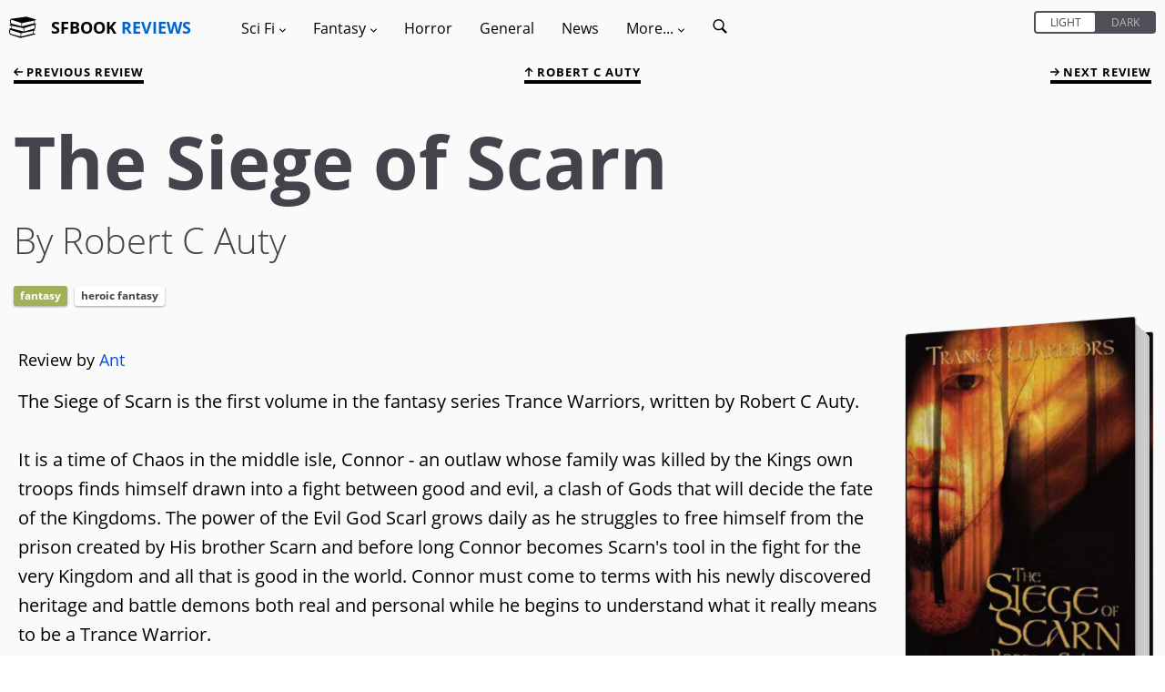

--- FILE ---
content_type: text/html; charset=utf-8
request_url: https://sfbook.com/the-siege-of-scarn.htm
body_size: 9960
content:
<!DOCTYPE html>
<html lang="en">
<head>
    <meta charset="utf-8" />
            <title>Book review of The Siege of Scarn by Robert C Auty</title>
    <link rel="canonical" href="https://sfbook.com/the-siege-of-scarn.htm" />
<link rel="alternate" type="application/rss+xml" title="SFBook RSS Feed" href="https://sfbook.com/feed">
<meta name="description" content="The Siege of Scarn is the first volume in the fantasy series Trance Warriors, written by Robert C Auty.

It is a time of Chaos in the middle isle, ...">
<meta name="viewport" content="width=device-width, initial-scale=1.0, maximum-scale=1.0, user-scalable=1" />
<link rel="stylesheet" type="text/css" href="https://sfbook.com/css/production/app-old.css?v=4.4"/>
            <style>
            .image {
                    background-image: url(https://img.sfbook.com/books/large/webp/the-siege-of-scarn.webp);
                            }
        </style>
    <style>
    .col-1, .col-2, .col-3, .col-4, .col-5, .col-6, .col-7, .col-8, .col-9, .col-10, .col-11, .col-12, .col, .col-auto, .col-sm-1, .col-sm-2, .col-sm-3, .col-sm-4, .col-sm-5, .col-sm-6, .col-sm-7, .col-sm-8, .col-sm-9, .col-sm-10, .col-sm-11, .col-sm-12, .col-sm, .col-sm-auto, .col-md-1, .col-md-2, .col-md-3, .col-md-4, .col-md-5, .col-md-6, .col-md-7, .col-md-8, .col-md-9, .col-md-10, .col-md-11, .col-md-12, .col-md, .col-md-auto, .col-lg-1, .col-lg-2, .col-lg-3, .col-lg-4, .col-lg-5, .col-lg-6, .col-lg-7, .col-lg-8, .col-lg-9, .col-lg-10, .col-lg-11, .col-lg-12, .col-lg, .col-lg-auto, .col-xl-1, .col-xl-2, .col-xl-3, .col-xl-4, .col-xl-5, .col-xl-6, .col-xl-7, .col-xl-8, .col-xl-9, .col-xl-10, .col-xl-11, .col-xl-12, .col-xl, .col-xl-auto {
        position: relative;
        width: 100%;
        min-height: 1px;
        padding-right: 1.5rem;
        padding-left: 1.5rem;
    }
    .hidden {
        display: none;
        transition: all .2s;
    }
    [v-cloak] {display: none}
    /* open-sans-300 - latin */
    @font-face {
        font-family: 'Open Sans';
        font-style: normal;
        font-weight: 300;
        src: url(https://sfbook.com/fonts/open-sans/open-sans-v18-latin-300.eot); /* IE9 Compat Modes */
        src: local(''),
        url(https://sfbook.com/fonts/open-sans/open-sans-v18-latin-300.eot?#iefix) format('embedded-opentype'), /* IE6-IE8 */
        url(https://sfbook.com/fonts/open-sans/open-sans-v18-latin-300.woff2) format('woff2'), /* Super Modern Browsers */
        url(https://sfbook.com/fonts/open-sans/open-sans-v18-latin-300.woff) format('woff'), /* Modern Browsers */
        url(https://sfbook.com/fonts/open-sans/open-sans-v18-latin-300.ttf) format('truetype'), /* Safari, Android, iOS */
        url(https://sfbook.com/fonts/open-sans/open-sans-v18-latin-300.svg#OpenSans) format('svg'); /* Legacy iOS */
        font-display: swap;
    }
    /* open-sans-regular - latin */
    @font-face {
        font-family: 'Open Sans';
        font-style: normal;
        font-weight: 400;
        src: url(https://sfbook.com/fonts/open-sans-v18-latin-regular.eot); /* IE9 Compat Modes */
        src: local(''),
        url(https://sfbook.com/fonts/open-sans/open-sans-v18-latin-regular.eot?#iefix) format('embedded-opentype'), /* IE6-IE8 */
        url(https://sfbook.com/fonts/open-sans/open-sans-v18-latin-regular.woff2) format('woff2'), /* Super Modern Browsers */
        url(https://sfbook.com/fonts/open-sans/open-sans-v18-latin-regular.woff) format('woff'), /* Modern Browsers */
        url(https://sfbook.com/fonts/open-sans/open-sans-v18-latin-regular.ttf) format('truetype'), /* Safari, Android, iOS */
        url(https://sfbook.com/fonts/open-sans/open-sans-v18-latin-regular.svg#OpenSans) format('svg'); /* Legacy iOS */
        font-display: swap;
    }
    /* open-sans-italic - latin */
    @font-face {
        font-family: 'Open Sans';
        font-style: italic;
        font-weight: 400;
        src: url(https://sfbook.com/fonts/open-sans/open-sans-v18-latin-italic.eot); /* IE9 Compat Modes */
        src: local(''),
        url(https://sfbook.com/fonts/open-sans/open-sans-v18-latin-italic.eot?#iefix) format('embedded-opentype'), /* IE6-IE8 */
        url(https://sfbook.com/fonts/open-sans/open-sans-v18-latin-italic.woff2) format('woff2'), /* Super Modern Browsers */
        url(https://sfbook.com/fonts/open-sans/open-sans-v18-latin-italic.woff) format('woff'), /* Modern Browsers */
        url(https://sfbook.com/fonts/open-sans/open-sans-v18-latin-italic.ttf) format('truetype'), /* Safari, Android, iOS */
        url(https://sfbook.com/fonts/open-sans/open-sans-v18-latin-italic.svg#OpenSans) format('svg'); /* Legacy iOS */
        font-display: swap;
    }
    /* open-sans-700 - latin */
    @font-face {
        font-family: 'Open Sans';
        font-style: normal;
        font-weight: 700;
        src: url(https://sfbook.com/fonts/open-sans/open-sans-v18-latin-700.eot); /* IE9 Compat Modes */
        src: local(''),
        url(https://sfbook.com/fonts/open-sans/open-sans-v18-latin-700.eot?#iefix) format('embedded-opentype'), /* IE6-IE8 */
        url(https://sfbook.com/fonts/open-sans/open-sans-v18-latin-700.woff2) format('woff2'), /* Super Modern Browsers */
        url(https://sfbook.com/fonts/open-sans/open-sans-v18-latin-700.woff) format('woff'), /* Modern Browsers */
        url(https://sfbook.com/fonts/open-sans/open-sans-v18-latin-700.ttf) format('truetype'), /* Safari, Android, iOS */
        url(https://sfbook.com/fonts/open-sans/open-sans-v18-latin-700.svg#OpenSans) format('svg'); /* Legacy iOS */
        font-display: swap;
    }
    .item {
        margin: 3rem 0 2rem;
        padding: 2rem;
        border-radius: .3rem;
        position: relative;
        z-index: 2;
        content-visibility: auto;
        contain-intrinsic-size: 768px 365px;
        contain: layout;
    }
    .item p {
        font-size: 1.6rem;
        padding-top: 0;
    }
</style>
</head>
<body id="top" itemscope itemtype="http://schema.org/WebPage">
<div id="app" data-page-class="light" :class="{ 'standard': pageClass, 'light': !pageClass }">
        <nav class="menu-container">
    <div class="menu-container--toggle mobile-only">
        <svg id="book-stack" viewBox="0 0 335.08 335.079">
            <g>
                <g>
                    <path d="M311.175,115.775c-1.355-10.186-1.546-27.73,7.915-33.621c0.169-0.108,0.295-0.264,0.443-0.398
			c7.735-2.474,13.088-5.946,8.886-10.618l-114.102-34.38L29.56,62.445c0,0-21.157,3.024-19.267,35.894
			c1.026,17.89,6.637,26.676,11.544,31l-15.161,4.569c-4.208,4.672,1.144,8.145,8.88,10.615c0.147,0.138,0.271,0.293,0.443,0.401
			c9.455,5.896,9.273,23.438,7.913,33.626c-33.967,9.645-21.774,12.788-21.774,12.788l7.451,1.803
			c-5.241,4.736-10.446,13.717-9.471,30.75c1.891,32.864,19.269,35.132,19.269,35.132l120.904,39.298l182.49-44.202
			c0,0,12.197-3.148-21.779-12.794c-1.366-10.172-1.556-27.712,7.921-33.623c0.174-0.105,0.301-0.264,0.442-0.396
			c7.736-2.474,13.084-5.943,8.881-10.615l-7.932-2.395c5.29-3.19,13.236-11.527,14.481-33.183
			c0.859-14.896-3.027-23.62-7.525-28.756l15.678-3.794C332.949,128.569,345.146,125.421,311.175,115.775z M158.533,115.354
			l30.688-6.307l103.708-21.312l15.451-3.178c-4.937,9.036-4.73,21.402-3.913,29.35c0.179,1.798,0.385,3.44,0.585,4.688
			L288.14,122.8l-130.897,32.563L158.533,115.354z M26.71,147.337l15.449,3.178l99.597,20.474l8.701,1.782l0,0l0,0l26.093,5.363
			l1.287,40.01L43.303,184.673l-13.263-3.296c0.195-1.25,0.401-2.89,0.588-4.693C31.44,168.742,31.651,156.373,26.71,147.337z
			 M20.708,96.757c-0.187-8.743,1.371-15.066,4.52-18.28c2.004-2.052,4.369-2.479,5.991-2.479c0.857,0,1.474,0.119,1.516,0.119
			l79.607,25.953l39.717,12.949l-1.303,40.289L39.334,124.07l-5.88-1.647c-0.216-0.061-0.509-0.103-0.735-0.113
			C32.26,122.277,21.244,121.263,20.708,96.757z M140.579,280.866L23.28,247.98c-0.217-0.063-0.507-0.105-0.733-0.116
			c-0.467-0.031-11.488-1.044-12.021-25.544c-0.19-8.754,1.376-15.071,4.519-18.288c2.009-2.052,4.375-2.479,5.994-2.479
			c0.859,0,1.474,0.115,1.519,0.115c0,0,0.005,0,0,0l119.316,38.908L140.579,280.866z M294.284,239.459
			c0.185,1.804,0.391,3.443,0.591,4.693l-147.812,36.771l1.292-40.01l31.601-6.497l4.667,1.129l17.492-5.685l80.631-16.569
			l15.457-3.18C293.261,219.146,293.466,231.517,294.284,239.459z M302.426,185.084c-0.269,0.006-0.538,0.042-0.791,0.122
			l-11.148,3.121l-106.148,29.764l-1.298-40.289l34.826-11.359l84.327-27.501c0.011-0.005,4.436-0.988,7.684,2.315
			c3.144,3.214,4.704,9.537,4.52,18.28C313.848,184.035,302.827,185.053,302.426,185.084z"/>
                </g>
            </g>
        </svg>
        <div class="logo" v-if="!menuOpen">
            <a href="https://sfbook.com">
                SFBOOK <span class="text-blue-var1">REVIEWS</span>
            </a>
        </div>
        <a v-on:click="toggleMenu()">
        <svg viewBox="0 0 60 60">
            <g id="surface1">
            <path d="M 0 7.5 L 0 12.5 L 50 12.5 L 50 7.5 Z M 0 22.5 L 0 27.5 L 50 27.5 L 50 22.5 Z M 0 37.5 L 0 42.5 L 50 42.5 L 50 37.5 Z "/>
           </g>
        </svg>
        </a>
    </div>
    <div class="menu-inner" id="menu" :class="{hidden: isMobile}" v-cloak>
        <div class="menu-header mobile-only">
            <div class="logo">
                <a href="https://sfbook.com">
                    <span class="text-white">SFBOOK</span> <span class="text-blue-var1">REVIEWS</span>
                </a>
            </div>
            <a class="menu-close" v-on:click="toggleMenu()">
                <svg viewBox="0 0 475.2 475.2">
                    <g>
                        <g>
                            <path d="M405.6,69.6C360.7,24.7,301.1,0,237.6,0s-123.1,24.7-168,69.6S0,174.1,0,237.6s24.7,123.1,69.6,168s104.5,69.6,168,69.6
			s123.1-24.7,168-69.6s69.6-104.5,69.6-168S450.5,114.5,405.6,69.6z M386.5,386.5c-39.8,39.8-92.7,61.7-148.9,61.7
			s-109.1-21.9-148.9-61.7c-82.1-82.1-82.1-215.7,0-297.8C128.5,48.9,181.4,27,237.6,27s109.1,21.9,148.9,61.7
			C468.6,170.8,468.6,304.4,386.5,386.5z"/>
                            <path d="M342.3,132.9c-5.3-5.3-13.8-5.3-19.1,0l-85.6,85.6L152,132.9c-5.3-5.3-13.8-5.3-19.1,0c-5.3,5.3-5.3,13.8,0,19.1
			l85.6,85.6l-85.6,85.6c-5.3,5.3-5.3,13.8,0,19.1c2.6,2.6,6.1,4,9.5,4s6.9-1.3,9.5-4l85.6-85.6l85.6,85.6c2.6,2.6,6.1,4,9.5,4
			c3.5,0,6.9-1.3,9.5-4c5.3-5.3,5.3-13.8,0-19.1l-85.4-85.6l85.6-85.6C347.6,146.7,347.6,138.2,342.3,132.9z"/>
                        </g>
                    </g>
                </svg>
            </a>
        </div>
        <div class="menu-switch mobile-only">
        <div class="can-toggle rebrand-1">
    <input id="colorTheme" type="checkbox" v-model="pageClass">
    <label for="colorTheme">
        <div class="can-toggle__switch" data-checked="Dark" data-unchecked="Light"></div>
    </label>
</div>        </div>
        <div class="desktop-only">
            <div class="logo">
                <svg id="book-stack" viewBox="0 0 335.08 335.079">
                    <g>
                        <g>
                            <path d="M311.175,115.775c-1.355-10.186-1.546-27.73,7.915-33.621c0.169-0.108,0.295-0.264,0.443-0.398
			c7.735-2.474,13.088-5.946,8.886-10.618l-114.102-34.38L29.56,62.445c0,0-21.157,3.024-19.267,35.894
			c1.026,17.89,6.637,26.676,11.544,31l-15.161,4.569c-4.208,4.672,1.144,8.145,8.88,10.615c0.147,0.138,0.271,0.293,0.443,0.401
			c9.455,5.896,9.273,23.438,7.913,33.626c-33.967,9.645-21.774,12.788-21.774,12.788l7.451,1.803
			c-5.241,4.736-10.446,13.717-9.471,30.75c1.891,32.864,19.269,35.132,19.269,35.132l120.904,39.298l182.49-44.202
			c0,0,12.197-3.148-21.779-12.794c-1.366-10.172-1.556-27.712,7.921-33.623c0.174-0.105,0.301-0.264,0.442-0.396
			c7.736-2.474,13.084-5.943,8.881-10.615l-7.932-2.395c5.29-3.19,13.236-11.527,14.481-33.183
			c0.859-14.896-3.027-23.62-7.525-28.756l15.678-3.794C332.949,128.569,345.146,125.421,311.175,115.775z M158.533,115.354
			l30.688-6.307l103.708-21.312l15.451-3.178c-4.937,9.036-4.73,21.402-3.913,29.35c0.179,1.798,0.385,3.44,0.585,4.688
			L288.14,122.8l-130.897,32.563L158.533,115.354z M26.71,147.337l15.449,3.178l99.597,20.474l8.701,1.782l0,0l0,0l26.093,5.363
			l1.287,40.01L43.303,184.673l-13.263-3.296c0.195-1.25,0.401-2.89,0.588-4.693C31.44,168.742,31.651,156.373,26.71,147.337z
			 M20.708,96.757c-0.187-8.743,1.371-15.066,4.52-18.28c2.004-2.052,4.369-2.479,5.991-2.479c0.857,0,1.474,0.119,1.516,0.119
			l79.607,25.953l39.717,12.949l-1.303,40.289L39.334,124.07l-5.88-1.647c-0.216-0.061-0.509-0.103-0.735-0.113
			C32.26,122.277,21.244,121.263,20.708,96.757z M140.579,280.866L23.28,247.98c-0.217-0.063-0.507-0.105-0.733-0.116
			c-0.467-0.031-11.488-1.044-12.021-25.544c-0.19-8.754,1.376-15.071,4.519-18.288c2.009-2.052,4.375-2.479,5.994-2.479
			c0.859,0,1.474,0.115,1.519,0.115c0,0,0.005,0,0,0l119.316,38.908L140.579,280.866z M294.284,239.459
			c0.185,1.804,0.391,3.443,0.591,4.693l-147.812,36.771l1.292-40.01l31.601-6.497l4.667,1.129l17.492-5.685l80.631-16.569
			l15.457-3.18C293.261,219.146,293.466,231.517,294.284,239.459z M302.426,185.084c-0.269,0.006-0.538,0.042-0.791,0.122
			l-11.148,3.121l-106.148,29.764l-1.298-40.289l34.826-11.359l84.327-27.501c0.011-0.005,4.436-0.988,7.684,2.315
			c3.144,3.214,4.704,9.537,4.52,18.28C313.848,184.035,302.827,185.053,302.426,185.084z"/>
                        </g>
                    </g>
                </svg>
                <a href="https://sfbook.com">
                    SFBOOK <span class="text-blue-var1">REVIEWS</span>
                </a>
            </div>
        </div>
        <ul class="menu">
            <li class="menu-item has-children"><a v-on:click="showSubMenu($event)">Sci Fi <i class="arrow arrow--down">
                        <svg viewBox="0 0 491.996 491.996">
                            <g>
                                <g>
                                    <path d="M484.132,124.986l-16.116-16.228c-5.072-5.068-11.82-7.86-19.032-7.86c-7.208,0-13.964,2.792-19.036,7.86l-183.84,183.848
			L62.056,108.554c-5.064-5.068-11.82-7.856-19.028-7.856s-13.968,2.788-19.036,7.856l-16.12,16.128
			c-10.496,10.488-10.496,27.572,0,38.06l219.136,219.924c5.064,5.064,11.812,8.632,19.084,8.632h0.084
			c7.212,0,13.96-3.572,19.024-8.632l218.932-219.328c5.072-5.064,7.856-12.016,7.864-19.224
			C491.996,136.902,489.204,130.046,484.132,124.986z"/>
                                </g>
                            </g>
                        </svg>
                    </i>
                </a>
                <ul class="sub-menu">
                    <li class="menu-item"><a href="https://sfbook.com/sci-fi-books.htm">Reviews</a></li>
                    <li class="menu-item"><a href="https://sfbook.com/authors-a.htm?genre=Science_Fiction">Authors</a></li>
                    <li class="menu-item"><a href="https://sfbook.com/book-series.htm?genre=Science_Fiction">Series</a></li>
                    <li class="menu-item"><a href="https://sfbook.com/reviews-a.htm?genre=Science_Fiction">Reviews A - Z</a></li>
                </ul>
            </li>
            <li class="menu-item has-children"><a v-on:click="showSubMenu($event)">Fantasy <i class="arrow arrow--down">
                        <svg viewBox="0 0 491.996 491.996">
                            <g>
                                <g>
                                    <path d="M484.132,124.986l-16.116-16.228c-5.072-5.068-11.82-7.86-19.032-7.86c-7.208,0-13.964,2.792-19.036,7.86l-183.84,183.848
			L62.056,108.554c-5.064-5.068-11.82-7.856-19.028-7.856s-13.968,2.788-19.036,7.856l-16.12,16.128
			c-10.496,10.488-10.496,27.572,0,38.06l219.136,219.924c5.064,5.064,11.812,8.632,19.084,8.632h0.084
			c7.212,0,13.96-3.572,19.024-8.632l218.932-219.328c5.072-5.064,7.856-12.016,7.864-19.224
			C491.996,136.902,489.204,130.046,484.132,124.986z"/>
                                </g>
                            </g>
                        </svg>
                    </i></a>
                <ul class="sub-menu">
                    <li class="menu-item"><a href="https://sfbook.com/fantasy-books.htm">Reviews</a></li>
                    <li class="menu-item"><a href="https://sfbook.com/authors-a.htm?genre=Fantasy">Authors</a></li>
                    <li class="menu-item"><a href="https://sfbook.com/book-series.htm?genre=Fantasy">Series</a></li>
                    <li class="menu-item"><a href="https://sfbook.com/reviews-a.htm?genre=Fantasy">Reviews A - Z</a></li>
                </ul>
            </li>
            <li class="menu-item"><a href="https://sfbook.com/horror.htm">Horror</a></li>
            <li class="menu-item"><a href="https://sfbook.com/general-fiction.htm">General</a></li>
            <li class="menu-item"><a href="https://sfbook.com/news.htm">News</a></li>
            <li class="menu-item has-children"><a v-on:click="showSubMenu($event)">More... <i class="arrow arrow--down">
                        <svg viewBox="0 0 491.996 491.996">
                            <g>
                                <g>
                                    <path d="M484.132,124.986l-16.116-16.228c-5.072-5.068-11.82-7.86-19.032-7.86c-7.208,0-13.964,2.792-19.036,7.86l-183.84,183.848
			L62.056,108.554c-5.064-5.068-11.82-7.856-19.028-7.856s-13.968,2.788-19.036,7.856l-16.12,16.128
			c-10.496,10.488-10.496,27.572,0,38.06l219.136,219.924c5.064,5.064,11.812,8.632,19.084,8.632h0.084
			c7.212,0,13.96-3.572,19.024-8.632l218.932-219.328c5.072-5.064,7.856-12.016,7.864-19.224
			C491.996,136.902,489.204,130.046,484.132,124.986z"/>
                                </g>
                            </g>
                        </svg>
                    </i></a>
                <ul class="sub-menu">
                    <li class="menu-item"><a href="https://sfbook.com/archives.htm">Review Archives</a></li>
                    <li class="menu-item"><a href="https://sfbook.com/tags.htm">Tags</a></li>
                    <li class="menu-item"><a href="https://sfbook.com/authors-a.htm">Authors A - Z</a></li>
                    <li class="menu-item"><a href="https://sfbook.com/publishers.htm">Publishers</a></li>
                    <li class="menu-item"><a href="https://sfbook.com/sub-genres.htm">Sub-Genres</a></li>
                    <li class="menu-item"><a href="https://sfbook.com/book-awards.htm">Award lists</a></li>
                    <li class="menu-item"><a href="https://sfbook.com/the-evolution-of-the-book.htm">Evolution of the book</a></li>
                    <li class="menu-item"><a href="https://sfbook.com/serialisations.htm">Book serialisations</a></li>
                    <li class="menu-item"><a href="https://sfbook.com/board-games-reviews.htm">Game reviews</a></li>
                    <li class="menu-item"><a href="https://sfbook.com/interviews.htm">Author interviews</a></li>
                </ul>
            </li>
            <li class="menu-item">
                <a href="https://sfbook.com/search" class="search-icon">
                    <span class="mobile-only mr-1">Search</span>
                    <svg viewBox="0 0 50 50">
                        <g id="surface1">
                            <path style=" " d="M 21 3 C 11.601563 3 4 10.601563 4 20 C 4 29.398438 11.601563 37 21 37 C 24.355469 37 27.460938 36.015625 30.09375 34.34375 L 42.375 46.625 L 46.625 42.375 L 34.5 30.28125 C 36.679688 27.421875 38 23.878906 38 20 C 38 10.601563 30.398438 3 21 3 Z M 21 7 C 28.199219 7 34 12.800781 34 20 C 34 27.199219 28.199219 33 21 33 C 13.800781 33 8 27.199219 8 20 C 8 12.800781 13.800781 7 21 7 Z "/>
                        </g>
                    </svg>
                </a>
            </li>
        </ul>
        <div class="desktop-only toggle-desktop">
            <div class="can-toggle rebrand-1">
    <input id="colorThemeDesktop" type="checkbox" v-model="pageClass">
    <label for="colorThemeDesktop">
        <div class="can-toggle__switch" data-checked="Dark" data-unchecked="Light"></div>
    </label>
</div>        </div>
    </div>
</nav>
    <div class="main-container">
        <div class="modal" id="modal" v-on:click="toggleMenu()"></div>
        <div class="main-content"  id="main">
                <div class="container-fluid" itemscope itemtype="https://schema.org/Review">
        <meta itemprop="url" content="https://sfbook.com/the-siege-of-scarn.htm">

        <div class="row top-links">
    <previous :page="4611" baseurl="https://sfbook.com" :is-mobile="isMobile"></previous>
            <div class="col text-center">
            <a href="/robert-c-auty.htm">
                <svg class="up-arrow" id="Layer_2" viewBox="0 0 492 492">
                    <g>
                        <g>
                            <path d="M464.344,207.418l0.768,0.168H135.888l103.496-103.724c5.068-5.064,7.848-11.924,7.848-19.124
                               c0-7.2-2.78-14.012-7.848-19.088L223.28,49.538c-5.064-5.064-11.812-7.864-19.008-7.864c-7.2,0-13.952,2.78-19.016,7.844
                               L7.844,226.914C2.76,231.998-0.02,238.77,0,245.974c-0.02,7.244,2.76,14.02,7.844,19.096l177.412,177.412
                               c5.064,5.06,11.812,7.844,19.016,7.844c7.196,0,13.944-2.788,19.008-7.844l16.104-16.112c5.068-5.056,7.848-11.808,7.848-19.008
                               c0-7.196-2.78-13.592-7.848-18.652L134.72,284.406h329.992c14.828,0,27.288-12.78,27.288-27.6v-22.788
                               C492,219.198,479.172,207.418,464.344,207.418z"/>
                        </g>
                    </g>
                </svg>
                Robert C Auty
            </a>
        </div>
        <next :page="4611" baseurl="https://sfbook.com" :is-mobile="isMobile"></next>
</div>
        <div class="row">
            <div class="col book-heading">
                <div>
                <div class="title" itemprop="publisher" itemscope itemtype="https://schema.org/Organization">
    <meta itemprop="name" content="SFBook.com">
    <meta itemprop="sameAs" content="https://sfbook.com">
    <h1 class="heading-1">The Siege of Scarn</h1>
    <p class="subline">By Robert C Auty
        </p>
</div>
<div class="tag-container">
    <div class="tag tag--link tag--fantasy">
        <a href="https://sfbook.com/fantasy-books.htm">
            Fantasy
        </a>
    </div>
                                                            <div class="tag tag--link">
                    <a href="https://sfbook.com/heroic-fantasy.htm">Heroic Fantasy</a>
                </div>
                                                        </div>
                </div>
            </div>
        </div>
        <div class="row">
            <div class="col">
                <div class="book-details">
    <div class="image-container image--standard">
        <div class="image">
                            <img itemprop="image" src="https://img.sfbook.com/books/large/webp/the-siege-of-scarn.webp" width="295px" height="460px" id="book" alt="The Siege of Scarn, a novel by Robert C Auty" loading="lazy" decoding="async" />
                    </div>
    </div>

    <a ref="detailsBtn" id="detailsBtn" v-on:click="toggleButton('detailsBtn', 'details', 'hidden')" class="btn btn-outline btn-icon ml-0 mr-0">
    <svg x="0px" y="0px" viewBox="0 0 491.996 491.996">
    <g>
        <g>
            <path d="M484.132,124.986l-16.116-16.228c-5.072-5.068-11.82-7.86-19.032-7.86c-7.208,0-13.964,2.792-19.036,7.86l-183.84,183.848 L62.056,108.554c-5.064-5.068-11.82-7.856-19.028-7.856s-13.968,2.788-19.036,7.856l-16.12,16.128 c-10.496,10.488-10.496,27.572,0,38.06l219.136,219.924c5.064,5.064,11.812,8.632,19.084,8.632h0.084 c7.212,0,13.96-3.572,19.024-8.632l218.932-219.328c5.072-5.064,7.856-12.016,7.864-19.224 C491.996,136.902,489.204,130.046,484.132,124.986z" id="down" />
            <path d="M484.136,328.473L264.988,109.329c-5.064-5.064-11.816-7.844-19.172-7.844c-7.208,0-13.964,2.78-19.02,7.844
			L7.852,328.265C2.788,333.333,0,340.089,0,347.297c0,7.208,2.784,13.968,7.852,19.032l16.124,16.124
			c5.064,5.064,11.824,7.86,19.032,7.86s13.964-2.796,19.032-7.86l183.852-183.852l184.056,184.064
			c5.064,5.06,11.82,7.852,19.032,7.852c7.208,0,13.96-2.792,19.028-7.852l16.128-16.132
			C494.624,356.041,494.624,338.965,484.136,328.473z" id="up" class="hidden" />
        </g>
    </g>
    <g></g><g></g><g></g><g></g><g></g><g></g><g></g><g></g><g></g><g></g><g></g><g></g><g></g><g></g><g></g>
</svg>    Book details
</a>
<div id="details" class="hidden" itemprop="itemReviewed" itemscope itemtype="https://schema.org/Book">
    <ul class="book-details-ul">
        <li class="book-details-li">
            <span itemprop="name">The Siege of Scarn</span>
        <li class="book-details-li">
            <div itemprop="author" itemscope itemtype="https://schema.org/Person">
                <span class="grey">Author:</span>
                                                                       <a href="https://sfbook.com/robert-c-auty.htm" class="book-details-link">
                                <span itemprop="name">Robert C Auty</span>
                            </a>
                                                        </div>
                    <li class="book-details-li">
                <span class="grey">Series:</span>
                                                    <a href="https://sfbook.com/trance-warriors.htm" class="book-details-link">
                        Trance Warriors
                    </a>
                                <li class="book-details-li">
            <div itemprop="publisher" itemscope itemtype="https://schema.org/Organization">
            <span class="grey">Publisher:</span>
                                    <meta itemprop="name" content="2QT Limited">
                                            <a href="https://sfbook.com/2qt-limited.htm" class="book-details-link">
                            2QT Limited
                        </a>
                                                </div>
        <li class="book-details-li">
            <span class="grey">ISBN:</span> <span itemprop="isbn">9780956236807</span>
        <li class="book-details-li">
            <span class="grey">Published:</span> <span itemprop="datePublished" content="February 2006">February 2006</span>
        <li class="book-details-li">
            <span class="grey">Pages:</span> <span itemprop="numberOfPages">352</span>
        <li class="book-details-li">
            <span class="grey">Format reviewed:</span> <span itemprop="bookFormat">Hardback</span>
        <li class="book-details-li">
            <span class="grey">Review date:</span> 04/07/2010
        <li class="book-details-li">
            <span class="grey">Language:</span> <span itemprop="inLanguage">English</span>
                <div class="clear"></div>
    </ul>
</div>
    <a id="seriesBtn" v-on:click="toggleButton('seriesBtn', 'in-the-series', 'hidden')" class="btn btn-outline btn-icon ml-0 mr-0">
    <svg x="0px" y="0px" viewBox="0 0 491.996 491.996">
    <g>
        <g>
            <path d="M484.132,124.986l-16.116-16.228c-5.072-5.068-11.82-7.86-19.032-7.86c-7.208,0-13.964,2.792-19.036,7.86l-183.84,183.848 L62.056,108.554c-5.064-5.068-11.82-7.856-19.028-7.856s-13.968,2.788-19.036,7.856l-16.12,16.128 c-10.496,10.488-10.496,27.572,0,38.06l219.136,219.924c5.064,5.064,11.812,8.632,19.084,8.632h0.084 c7.212,0,13.96-3.572,19.024-8.632l218.932-219.328c5.072-5.064,7.856-12.016,7.864-19.224 C491.996,136.902,489.204,130.046,484.132,124.986z" id="down" />
            <path d="M484.136,328.473L264.988,109.329c-5.064-5.064-11.816-7.844-19.172-7.844c-7.208,0-13.964,2.78-19.02,7.844
			L7.852,328.265C2.788,333.333,0,340.089,0,347.297c0,7.208,2.784,13.968,7.852,19.032l16.124,16.124
			c5.064,5.064,11.824,7.86,19.032,7.86s13.964-2.796,19.032-7.86l183.852-183.852l184.056,184.064
			c5.064,5.06,11.82,7.852,19.032,7.852c7.208,0,13.96-2.792,19.028-7.852l16.128-16.132
			C494.624,356.041,494.624,338.965,484.136,328.473z" id="up" class="hidden" />
        </g>
    </g>
    <g></g><g></g><g></g><g></g><g></g><g></g><g></g><g></g><g></g><g></g><g></g><g></g><g></g><g></g><g></g>
</svg> 
    Books in the series
</a>
<div id="in-the-series" class="hidden">
    <ul class="book-details-ul">
                                <li class="book-details-li pl-2"><a href="connors-folly.htm" class="book-details-link">Connors Folly</a>
                                            <li class="book-details-li pl-2"><a href="the-siege-of-scarn.htm" class="book-details-link">The Siege of Scarn</a>
                        </ul>  
</div>
    <a id="awardsBtn" v-on:click="toggleButton('awardsBtn', 'awards', 'hidden')" class="btn btn-outline btn-icon ml-0 mr-0">
        <svg x="0px" y="0px" viewBox="0 0 491.996 491.996">
    <g>
        <g>
            <path d="M484.132,124.986l-16.116-16.228c-5.072-5.068-11.82-7.86-19.032-7.86c-7.208,0-13.964,2.792-19.036,7.86l-183.84,183.848 L62.056,108.554c-5.064-5.068-11.82-7.856-19.028-7.856s-13.968,2.788-19.036,7.856l-16.12,16.128 c-10.496,10.488-10.496,27.572,0,38.06l219.136,219.924c5.064,5.064,11.812,8.632,19.084,8.632h0.084 c7.212,0,13.96-3.572,19.024-8.632l218.932-219.328c5.072-5.064,7.856-12.016,7.864-19.224 C491.996,136.902,489.204,130.046,484.132,124.986z" id="down" />
            <path d="M484.136,328.473L264.988,109.329c-5.064-5.064-11.816-7.844-19.172-7.844c-7.208,0-13.964,2.78-19.02,7.844
			L7.852,328.265C2.788,333.333,0,340.089,0,347.297c0,7.208,2.784,13.968,7.852,19.032l16.124,16.124
			c5.064,5.064,11.824,7.86,19.032,7.86s13.964-2.796,19.032-7.86l183.852-183.852l184.056,184.064
			c5.064,5.06,11.82,7.852,19.032,7.852c7.208,0,13.96-2.792,19.028-7.852l16.128-16.132
			C494.624,356.041,494.624,338.965,484.136,328.473z" id="up" class="hidden" />
        </g>
    </g>
    <g></g><g></g><g></g><g></g><g></g><g></g><g></g><g></g><g></g><g></g><g></g><g></g><g></g><g></g><g></g>
</svg>        Awards won
    </a>
    <div id="awards" class="hidden">
        <ul class="book-details-ul">
                                                <li class="book-details-li pl-2"><a href="sfbook-book-of-the-month.htm" class="book-details-link">SFBook Book of the month</a>
                                    </ul>
    </div>
    <a id="AboutBtn" v-on:click="toggleButton('AboutBtn', 'about-the-author', 'hidden')" class="btn btn-outline btn-icon ml-0 mr-0">
    <svg x="0px" y="0px" viewBox="0 0 491.996 491.996">
    <g>
        <g>
            <path d="M484.132,124.986l-16.116-16.228c-5.072-5.068-11.82-7.86-19.032-7.86c-7.208,0-13.964,2.792-19.036,7.86l-183.84,183.848 L62.056,108.554c-5.064-5.068-11.82-7.856-19.028-7.856s-13.968,2.788-19.036,7.856l-16.12,16.128 c-10.496,10.488-10.496,27.572,0,38.06l219.136,219.924c5.064,5.064,11.812,8.632,19.084,8.632h0.084 c7.212,0,13.96-3.572,19.024-8.632l218.932-219.328c5.072-5.064,7.856-12.016,7.864-19.224 C491.996,136.902,489.204,130.046,484.132,124.986z" id="down" />
            <path d="M484.136,328.473L264.988,109.329c-5.064-5.064-11.816-7.844-19.172-7.844c-7.208,0-13.964,2.78-19.02,7.844
			L7.852,328.265C2.788,333.333,0,340.089,0,347.297c0,7.208,2.784,13.968,7.852,19.032l16.124,16.124
			c5.064,5.064,11.824,7.86,19.032,7.86s13.964-2.796,19.032-7.86l183.852-183.852l184.056,184.064
			c5.064,5.06,11.82,7.852,19.032,7.852c7.208,0,13.96-2.792,19.028-7.852l16.128-16.132
			C494.624,356.041,494.624,338.965,484.136,328.473z" id="up" class="hidden" />
        </g>
    </g>
    <g></g><g></g><g></g><g></g><g></g><g></g><g></g><g></g><g></g><g></g><g></g><g></g><g></g><g></g><g></g>
</svg> 
    About the author
</a>
<div id="about-the-author" class="hidden">
    <h5 class="heading-5">Authors books reviewed</h5>
    <ul class="book-details-ul pt-0">
                    <li class="book-details-li pl-2">
                <a href="connors-folly.htm" class="book-details-link">
                    Connors Folly
                </a>
                      
                            <li class="book-details-li all">
                    <a href="robert-c-auty.htm" class="book-details-link">
                        View authors Bibliography
                    </a>
                        </ul>
</div>
</div>
                <div class="book-meta-data">
                    <div class="book-review-by">
                        <p>
                                                            Review by <a href="ant.htm">Ant</a></strong>
                                                    </p>
                    </div>
                </div>
                <div class="review-text" itemprop="reviewBody">
                        <p>The Siege of Scarn is the first volume in the fantasy series Trance Warriors, written by Robert C Auty.<br>
<br>
It is a time of Chaos in the middle isle, Connor - an outlaw whose family was killed by the Kings own troops finds himself drawn into a fight between good and evil, a clash of Gods that will decide the fate of the Kingdoms. The power of the Evil God Scarl grows daily as he struggles to free himself from the prison created by His brother Scarn and before long Connor becomes Scarn&#39;s tool in the fight for the very Kingdom and all that is good in the world. Connor must come to terms with his newly discovered heritage and battle demons both real and personal while he begins to understand what it really means to be a Trance Warrior.<br>
<br>
The Siege of Scarn pays tribute to one of my personal favourite authors, the Late David Gemmell with a strong narrative, sweeping plot and an epic story arc. The siege of the title pays homage to David Gamell&#39;s arguably most famous character, Druss the legend and the Drenai fortress of Dross Delnoch (from the novel Legend). Taking up nearly half the novel, The battle itself is incredible, describing an epic siege that Druss himself would be proud to be a part of while the invading army is closely modelled on that of the Roman legion (the most effective fighting force ever known).<br>
<br>
In addition to this epic fight, there are Gods themselves at work manipulating events towards their own ends while the principle protagonist Connor is the anchor pin holding the siege together. The characters are well described and fairly likeable, Connor the reluctant hero, Janice the troubled leader of outlaws (also with a hidden lineage), the tough as old nails Dwarf King and the enigmatic Scarn warrior, while the antagonists are reassuringly evil and sadistic.<br>
<br>
The Siege of Scarn is a triumph of heroic fantasy with a fast paced plot and a very easy reading style, the quality of the prose is excellent and the whole book very enjoyable. While this novel may not break any new grounds, if you are a fan of David Gemmell, or simply like well written fiction with plenty of action then you will really enjoy this book.</p>

                </div>
                <meta itemprop="genre" content="Fantasy"/>
<meta itemprop="datePublished" content="04/07/2010"/>
<div class="credits">
    <p>Written on 4th July 2010 by
        <span itemprop="author" itemscope itemtype="http://schema.org/Person">
                    <a href="ant.htm" itemprop="url">
                <span itemprop="name">Ant</span>
            </a>
        </span>.
                            <span itemprop="reviewRating" itemscope itemtype="http://schema.org/Rating">
                <meta itemprop="worstRating" content="1"/>
                <meta itemprop="ratingValue" content="4" />
                <meta itemprop="bestRating" content="5"/>
            </span>
            <span class="credits-rating credit-rating--4">
                            <svg viewBox="0 0 45.186 45.186">
    <g>
        <path d="M45.112,17.412c-0.236-0.858-1.039-1.468-1.93-1.468c-4.759,0-9.518,0-14.277,0
		c-1.36-4.185-2.72-8.37-4.079-12.555c-0.103-0.313-0.203-0.626-0.306-0.938c-0.002-0.005-0.005-0.009-0.006-0.015
		c-0.149-0.484-0.485-0.908-0.923-1.17c-0.009-0.006-0.018-0.013-0.027-0.018c-0.084-0.049-0.173-0.087-0.263-0.123
		c-0.037-0.015-0.072-0.031-0.11-0.043c-0.022-0.008-0.044-0.021-0.067-0.027c-0.045-0.012-0.088-0.013-0.132-0.022
		c-0.07-0.015-0.141-0.029-0.213-0.036c-0.054-0.005-0.106-0.005-0.16-0.006c-0.08-0.001-0.16,0-0.241,0.009
		c-0.045,0.005-0.088,0.014-0.132,0.022c-0.061,0.011-0.122,0.014-0.184,0.031C22.029,1.062,22,1.079,21.968,1.09
		c-0.01,0.003-0.02,0.008-0.03,0.012c-0.602,0.214-1.079,0.728-1.266,1.333c-0.002,0.006-0.005,0.011-0.007,0.017
		c-1.462,4.498-2.922,8.996-4.385,13.493c-4.431,0-8.861,0-13.292,0c-0.329,0-0.657,0-0.986,0c-0.89,0-1.692,0.61-1.929,1.468
		c-0.256,0.931,0.184,1.724,0.919,2.259c3.797,2.758,7.593,5.516,11.39,8.274c-1.379,4.245-2.758,8.49-4.139,12.735
		c-0.101,0.312-0.203,0.625-0.305,0.938c-0.515,1.584,1.506,3.299,2.939,2.258c3.906-2.838,7.811-5.675,11.717-8.513
		c3.64,2.646,7.28,5.289,10.92,7.935c0.266,0.192,0.531,0.385,0.797,0.578c1.434,1.041,3.453-0.674,2.938-2.258
		c-1.48-4.559-2.963-9.116-4.444-13.675c3.53-2.564,7.061-5.129,10.592-7.694c0.266-0.193,0.531-0.386,0.797-0.58
		C44.929,19.136,45.368,18.343,45.112,17.412z M23.602,31.177c-0.521-0.379-1.497-0.379-2.02,0c-2.64,1.919-5.28,3.837-7.92,5.755
		c0.896-2.758,1.792-5.515,2.688-8.272c0.102-0.312,0.203-0.625,0.305-0.938c0.296-0.91-0.211-1.744-0.919-2.258
		c-2.532-1.84-5.064-3.679-7.597-5.519c2.868,0,5.736,0,8.604,0c0.329,0,0.657,0,0.986,0c0.921,0,1.651-0.616,1.929-1.468
		c0.978-3.009,1.956-6.02,2.934-9.029c0.875,2.697,1.751,5.393,2.628,8.089c0.102,0.313,0.202,0.625,0.305,0.938
		c0.277,0.852,1.008,1.468,1.929,1.468c3.197,0,6.394,0,9.59,0c-2.266,1.646-4.531,3.292-6.797,4.938
		c-0.267,0.193-0.532,0.387-0.799,0.58c-0.708,0.516-1.216,1.348-0.919,2.258c0.997,3.071,1.995,6.141,2.993,9.211
		c-2.374-1.725-4.749-3.449-7.122-5.174C24.134,31.563,23.869,31.37,23.602,31.177z"/>
    </g>
</svg>                            <svg viewBox="0 0 45.186 45.186">
    <g>
        <path d="M45.112,17.412c-0.236-0.858-1.039-1.468-1.93-1.468c-4.759,0-9.518,0-14.277,0
		c-1.36-4.185-2.72-8.37-4.079-12.555c-0.103-0.313-0.203-0.626-0.306-0.938c-0.002-0.005-0.005-0.009-0.006-0.015
		c-0.149-0.484-0.485-0.908-0.923-1.17c-0.009-0.006-0.018-0.013-0.027-0.018c-0.084-0.049-0.173-0.087-0.263-0.123
		c-0.037-0.015-0.072-0.031-0.11-0.043c-0.022-0.008-0.044-0.021-0.067-0.027c-0.045-0.012-0.088-0.013-0.132-0.022
		c-0.07-0.015-0.141-0.029-0.213-0.036c-0.054-0.005-0.106-0.005-0.16-0.006c-0.08-0.001-0.16,0-0.241,0.009
		c-0.045,0.005-0.088,0.014-0.132,0.022c-0.061,0.011-0.122,0.014-0.184,0.031C22.029,1.062,22,1.079,21.968,1.09
		c-0.01,0.003-0.02,0.008-0.03,0.012c-0.602,0.214-1.079,0.728-1.266,1.333c-0.002,0.006-0.005,0.011-0.007,0.017
		c-1.462,4.498-2.922,8.996-4.385,13.493c-4.431,0-8.861,0-13.292,0c-0.329,0-0.657,0-0.986,0c-0.89,0-1.692,0.61-1.929,1.468
		c-0.256,0.931,0.184,1.724,0.919,2.259c3.797,2.758,7.593,5.516,11.39,8.274c-1.379,4.245-2.758,8.49-4.139,12.735
		c-0.101,0.312-0.203,0.625-0.305,0.938c-0.515,1.584,1.506,3.299,2.939,2.258c3.906-2.838,7.811-5.675,11.717-8.513
		c3.64,2.646,7.28,5.289,10.92,7.935c0.266,0.192,0.531,0.385,0.797,0.578c1.434,1.041,3.453-0.674,2.938-2.258
		c-1.48-4.559-2.963-9.116-4.444-13.675c3.53-2.564,7.061-5.129,10.592-7.694c0.266-0.193,0.531-0.386,0.797-0.58
		C44.929,19.136,45.368,18.343,45.112,17.412z M23.602,31.177c-0.521-0.379-1.497-0.379-2.02,0c-2.64,1.919-5.28,3.837-7.92,5.755
		c0.896-2.758,1.792-5.515,2.688-8.272c0.102-0.312,0.203-0.625,0.305-0.938c0.296-0.91-0.211-1.744-0.919-2.258
		c-2.532-1.84-5.064-3.679-7.597-5.519c2.868,0,5.736,0,8.604,0c0.329,0,0.657,0,0.986,0c0.921,0,1.651-0.616,1.929-1.468
		c0.978-3.009,1.956-6.02,2.934-9.029c0.875,2.697,1.751,5.393,2.628,8.089c0.102,0.313,0.202,0.625,0.305,0.938
		c0.277,0.852,1.008,1.468,1.929,1.468c3.197,0,6.394,0,9.59,0c-2.266,1.646-4.531,3.292-6.797,4.938
		c-0.267,0.193-0.532,0.387-0.799,0.58c-0.708,0.516-1.216,1.348-0.919,2.258c0.997,3.071,1.995,6.141,2.993,9.211
		c-2.374-1.725-4.749-3.449-7.122-5.174C24.134,31.563,23.869,31.37,23.602,31.177z"/>
    </g>
</svg>                            <svg viewBox="0 0 45.186 45.186">
    <g>
        <path d="M45.112,17.412c-0.236-0.858-1.039-1.468-1.93-1.468c-4.759,0-9.518,0-14.277,0
		c-1.36-4.185-2.72-8.37-4.079-12.555c-0.103-0.313-0.203-0.626-0.306-0.938c-0.002-0.005-0.005-0.009-0.006-0.015
		c-0.149-0.484-0.485-0.908-0.923-1.17c-0.009-0.006-0.018-0.013-0.027-0.018c-0.084-0.049-0.173-0.087-0.263-0.123
		c-0.037-0.015-0.072-0.031-0.11-0.043c-0.022-0.008-0.044-0.021-0.067-0.027c-0.045-0.012-0.088-0.013-0.132-0.022
		c-0.07-0.015-0.141-0.029-0.213-0.036c-0.054-0.005-0.106-0.005-0.16-0.006c-0.08-0.001-0.16,0-0.241,0.009
		c-0.045,0.005-0.088,0.014-0.132,0.022c-0.061,0.011-0.122,0.014-0.184,0.031C22.029,1.062,22,1.079,21.968,1.09
		c-0.01,0.003-0.02,0.008-0.03,0.012c-0.602,0.214-1.079,0.728-1.266,1.333c-0.002,0.006-0.005,0.011-0.007,0.017
		c-1.462,4.498-2.922,8.996-4.385,13.493c-4.431,0-8.861,0-13.292,0c-0.329,0-0.657,0-0.986,0c-0.89,0-1.692,0.61-1.929,1.468
		c-0.256,0.931,0.184,1.724,0.919,2.259c3.797,2.758,7.593,5.516,11.39,8.274c-1.379,4.245-2.758,8.49-4.139,12.735
		c-0.101,0.312-0.203,0.625-0.305,0.938c-0.515,1.584,1.506,3.299,2.939,2.258c3.906-2.838,7.811-5.675,11.717-8.513
		c3.64,2.646,7.28,5.289,10.92,7.935c0.266,0.192,0.531,0.385,0.797,0.578c1.434,1.041,3.453-0.674,2.938-2.258
		c-1.48-4.559-2.963-9.116-4.444-13.675c3.53-2.564,7.061-5.129,10.592-7.694c0.266-0.193,0.531-0.386,0.797-0.58
		C44.929,19.136,45.368,18.343,45.112,17.412z M23.602,31.177c-0.521-0.379-1.497-0.379-2.02,0c-2.64,1.919-5.28,3.837-7.92,5.755
		c0.896-2.758,1.792-5.515,2.688-8.272c0.102-0.312,0.203-0.625,0.305-0.938c0.296-0.91-0.211-1.744-0.919-2.258
		c-2.532-1.84-5.064-3.679-7.597-5.519c2.868,0,5.736,0,8.604,0c0.329,0,0.657,0,0.986,0c0.921,0,1.651-0.616,1.929-1.468
		c0.978-3.009,1.956-6.02,2.934-9.029c0.875,2.697,1.751,5.393,2.628,8.089c0.102,0.313,0.202,0.625,0.305,0.938
		c0.277,0.852,1.008,1.468,1.929,1.468c3.197,0,6.394,0,9.59,0c-2.266,1.646-4.531,3.292-6.797,4.938
		c-0.267,0.193-0.532,0.387-0.799,0.58c-0.708,0.516-1.216,1.348-0.919,2.258c0.997,3.071,1.995,6.141,2.993,9.211
		c-2.374-1.725-4.749-3.449-7.122-5.174C24.134,31.563,23.869,31.37,23.602,31.177z"/>
    </g>
</svg>                            <svg viewBox="0 0 45.186 45.186">
    <g>
        <path d="M45.112,17.412c-0.236-0.858-1.039-1.468-1.93-1.468c-4.759,0-9.518,0-14.277,0
		c-1.36-4.185-2.72-8.37-4.079-12.555c-0.103-0.313-0.203-0.626-0.306-0.938c-0.002-0.005-0.005-0.009-0.006-0.015
		c-0.149-0.484-0.485-0.908-0.923-1.17c-0.009-0.006-0.018-0.013-0.027-0.018c-0.084-0.049-0.173-0.087-0.263-0.123
		c-0.037-0.015-0.072-0.031-0.11-0.043c-0.022-0.008-0.044-0.021-0.067-0.027c-0.045-0.012-0.088-0.013-0.132-0.022
		c-0.07-0.015-0.141-0.029-0.213-0.036c-0.054-0.005-0.106-0.005-0.16-0.006c-0.08-0.001-0.16,0-0.241,0.009
		c-0.045,0.005-0.088,0.014-0.132,0.022c-0.061,0.011-0.122,0.014-0.184,0.031C22.029,1.062,22,1.079,21.968,1.09
		c-0.01,0.003-0.02,0.008-0.03,0.012c-0.602,0.214-1.079,0.728-1.266,1.333c-0.002,0.006-0.005,0.011-0.007,0.017
		c-1.462,4.498-2.922,8.996-4.385,13.493c-4.431,0-8.861,0-13.292,0c-0.329,0-0.657,0-0.986,0c-0.89,0-1.692,0.61-1.929,1.468
		c-0.256,0.931,0.184,1.724,0.919,2.259c3.797,2.758,7.593,5.516,11.39,8.274c-1.379,4.245-2.758,8.49-4.139,12.735
		c-0.101,0.312-0.203,0.625-0.305,0.938c-0.515,1.584,1.506,3.299,2.939,2.258c3.906-2.838,7.811-5.675,11.717-8.513
		c3.64,2.646,7.28,5.289,10.92,7.935c0.266,0.192,0.531,0.385,0.797,0.578c1.434,1.041,3.453-0.674,2.938-2.258
		c-1.48-4.559-2.963-9.116-4.444-13.675c3.53-2.564,7.061-5.129,10.592-7.694c0.266-0.193,0.531-0.386,0.797-0.58
		C44.929,19.136,45.368,18.343,45.112,17.412z M23.602,31.177c-0.521-0.379-1.497-0.379-2.02,0c-2.64,1.919-5.28,3.837-7.92,5.755
		c0.896-2.758,1.792-5.515,2.688-8.272c0.102-0.312,0.203-0.625,0.305-0.938c0.296-0.91-0.211-1.744-0.919-2.258
		c-2.532-1.84-5.064-3.679-7.597-5.519c2.868,0,5.736,0,8.604,0c0.329,0,0.657,0,0.986,0c0.921,0,1.651-0.616,1.929-1.468
		c0.978-3.009,1.956-6.02,2.934-9.029c0.875,2.697,1.751,5.393,2.628,8.089c0.102,0.313,0.202,0.625,0.305,0.938
		c0.277,0.852,1.008,1.468,1.929,1.468c3.197,0,6.394,0,9.59,0c-2.266,1.646-4.531,3.292-6.797,4.938
		c-0.267,0.193-0.532,0.387-0.799,0.58c-0.708,0.516-1.216,1.348-0.919,2.258c0.997,3.071,1.995,6.141,2.993,9.211
		c-2.374-1.725-4.749-3.449-7.122-5.174C24.134,31.563,23.869,31.37,23.602,31.177z"/>
    </g>
</svg>                        </span>
            </p>
</div>                <h2 class="heading-2">You may also like</h2>
                <masonry
        :cols="{default: 6, 960: 4, 800: 3, 500: 2}"
        :gutter="30"
>
                        <div class="item item--hoverable item-alt Book Review fantasy item--small">
    <div class="review-snippet">
        <div class="center-container">
            <div class="item-image-container">
                <a href="https://sfbook.com/the-last-wish.htm">
                    <img data-src="https://img2.sfbook.com/books/small/the-last-wish.jpg"
                         alt="The Last WishAndrzej Sapkowski" class="item-image lazyload" loading="lazy" decoding="async">
                </a>
            </div>
            <div class="item-header--small">The Last Wish</div>
        </div>
        <a href="https://sfbook.com/the-last-wish.htm" class="btn btn-x-small btn-outline mt-1">
            View
        </a>
    </div>
</div>
                    <div class="item item--hoverable item-alt Book Review science-fiction item--small">
    <div class="review-snippet">
        <div class="center-container">
            <div class="item-image-container">
                <a href="https://sfbook.com/thanos:-death-sentence.htm">
                    <img data-src="https://img2.sfbook.com/books/small/thanos:-death-sentence.jpg"
                         alt="Thanos: Death SentenceStuart Moore" class="item-image lazyload" loading="lazy" decoding="async">
                </a>
            </div>
            <div class="item-header--small">Thanos: Death Sentence</div>
        </div>
        <a href="https://sfbook.com/thanos:-death-sentence.htm" class="btn btn-x-small btn-outline mt-1">
            View
        </a>
    </div>
</div>
                    <div class="item item--hoverable item-alt Book Review fantasy item--small">
    <div class="review-snippet">
        <div class="center-container">
            <div class="item-image-container">
                <a href="https://sfbook.com/orcs.htm">
                    <img data-src="https://img2.sfbook.com/books/small/orcs.jpg"
                         alt="OrcsStan Nicholls" class="item-image lazyload" loading="lazy" decoding="async">
                </a>
            </div>
            <div class="item-header--small">Orcs</div>
        </div>
        <a href="https://sfbook.com/orcs.htm" class="btn btn-x-small btn-outline mt-1">
            View
        </a>
    </div>
</div>
                    <div class="item item--hoverable item-alt Book Review science-fiction item--small">
    <div class="review-snippet">
        <div class="center-container">
            <div class="item-image-container">
                <a href="https://sfbook.com/original-sin.htm">
                    <img data-src="https://img2.sfbook.com/books/small/original-sin.jpg"
                         alt="Original SinGavin Smith" class="item-image lazyload" loading="lazy" decoding="async">
                </a>
            </div>
            <div class="item-header--small">Original Sin</div>
        </div>
        <a href="https://sfbook.com/original-sin.htm" class="btn btn-x-small btn-outline mt-1">
            View
        </a>
    </div>
</div>
                    <div class="item item--hoverable item-alt Book Review science-fiction item--small">
    <div class="review-snippet">
        <div class="center-container">
            <div class="item-image-container">
                <a href="https://sfbook.com/panthers-rage.htm">
                    <img data-src="https://img2.sfbook.com/books/small/panthers-rage.jpg"
                         alt="Black Panther - Panther&#039;s RageSheree Renee Thomas" class="item-image lazyload" loading="lazy" decoding="async">
                </a>
            </div>
            <div class="item-header--small">Black Panther - Panther&#039;s Rage</div>
        </div>
        <a href="https://sfbook.com/panthers-rage.htm" class="btn btn-x-small btn-outline mt-1">
            View
        </a>
    </div>
</div>
                    <div class="item item--hoverable item-alt Book Review fantasy item--small">
    <div class="review-snippet">
        <div class="center-container">
            <div class="item-image-container">
                <a href="https://sfbook.com/the-crown-of-the-blood.htm">
                    <img data-src="https://img2.sfbook.com/books/small/the-crown-of-the-blood.jpg"
                         alt="The Crown of the BloodGav Thorpe" class="item-image lazyload" loading="lazy" decoding="async">
                </a>
            </div>
            <div class="item-header--small">The Crown of the Blood</div>
        </div>
        <a href="https://sfbook.com/the-crown-of-the-blood.htm" class="btn btn-x-small btn-outline mt-1">
            View
        </a>
    </div>
</div>
                    <div class="item item--hoverable item-alt Book Review science-fiction item--small">
    <div class="review-snippet">
        <div class="center-container">
            <div class="item-image-container">
                <a href="https://sfbook.com/the-somebody-people.htm">
                    <img data-src="https://img2.sfbook.com/books/small/the-somebody-people.jpg"
                         alt="The Somebody PeopleBob Proehl" class="item-image lazyload" loading="lazy" decoding="async">
                </a>
            </div>
            <div class="item-header--small">The Somebody People</div>
        </div>
        <a href="https://sfbook.com/the-somebody-people.htm" class="btn btn-x-small btn-outline mt-1">
            View
        </a>
    </div>
</div>
                    <div class="item item--hoverable item-alt Book Review fantasy item--small">
    <div class="review-snippet">
        <div class="center-container">
            <div class="item-image-container">
                <a href="https://sfbook.com/kells-legend.htm">
                    <img data-src="https://img2.sfbook.com/books/small/kells-legend.jpg"
                         alt="Kells LegendAndy Remic" class="item-image lazyload" loading="lazy" decoding="async">
                </a>
            </div>
            <div class="item-header--small">Kells Legend</div>
        </div>
        <a href="https://sfbook.com/kells-legend.htm" class="btn btn-x-small btn-outline mt-1">
            View
        </a>
    </div>
</div>
                    <div class="item item--hoverable item-alt Book Review fantasy item--small">
    <div class="review-snippet">
        <div class="center-container">
            <div class="item-image-container">
                <a href="https://sfbook.com/the-troll-hunter.htm">
                    <img data-src="https://img2.sfbook.com/books/small/the-troll-hunter.jpg"
                         alt="The Troll HunterKeith Blackmore" class="item-image lazyload" loading="lazy" decoding="async">
                </a>
            </div>
            <div class="item-header--small">The Troll Hunter</div>
        </div>
        <a href="https://sfbook.com/the-troll-hunter.htm" class="btn btn-x-small btn-outline mt-1">
            View
        </a>
    </div>
</div>
                    <div class="item item--hoverable item-alt Book Review fantasy item--small">
    <div class="review-snippet">
        <div class="center-container">
            <div class="item-image-container">
                <a href="https://sfbook.com/in-the-shadow-of-swords.htm">
                    <img data-src="https://img2.sfbook.com/books/small/in-the-shadow-of-swords.jpg"
                         alt="In the Shadow of SwordsVal Gunn" class="item-image lazyload" loading="lazy" decoding="async">
                </a>
            </div>
            <div class="item-header--small">In the Shadow of Swords</div>
        </div>
        <a href="https://sfbook.com/in-the-shadow-of-swords.htm" class="btn btn-x-small btn-outline mt-1">
            View
        </a>
    </div>
</div>
                    <div class="item item--hoverable item-alt Book Review fantasy item--small">
    <div class="review-snippet">
        <div class="center-container">
            <div class="item-image-container">
                <a href="https://sfbook.com/sky-in-the-deep.htm">
                    <img data-src="https://img2.sfbook.com/books/small/sky-in-the-deep.jpg"
                         alt="Sky in the DeepAdrienne Young" class="item-image lazyload" loading="lazy" decoding="async">
                </a>
            </div>
            <div class="item-header--small">Sky in the Deep</div>
        </div>
        <a href="https://sfbook.com/sky-in-the-deep.htm" class="btn btn-x-small btn-outline mt-1">
            View
        </a>
    </div>
</div>
                    <div class="item item--hoverable item-alt Book Review fantasy item--small">
    <div class="review-snippet">
        <div class="center-container">
            <div class="item-image-container">
                <a href="https://sfbook.com/the-name-of-the-wind.htm">
                    <img data-src="https://img2.sfbook.com/books/small/the-name-of-the-wind.jpg"
                         alt="The Name of the WindPatrick Rothfuss" class="item-image lazyload" loading="lazy" decoding="async">
                </a>
            </div>
            <div class="item-header--small">The Name of the Wind</div>
        </div>
        <a href="https://sfbook.com/the-name-of-the-wind.htm" class="btn btn-x-small btn-outline mt-1">
            View
        </a>
    </div>
</div>
            
</masonry>
            </div>
        </div>
    </div>
            <footer class="container-fluid">
    <div class="row">
        <div class="col-md-4">
            <ul>
                <li><a href="https://sfbook.com/about-us.htm">Our Reviewers</a></li>
                <li><a href="https://sfbook.com/contact-us.htm">Get in touch</a></li>
                <li><a href="https://sfbook.com/faqs.htm">FAQs</a></li>
                <li><a href="https://twitter.com/sfbook">Follow us</a></li>
                <li><a href="https://sfbook.com/feed" title="SFBook RSS Feed" style="display: inline-flex; align-items: center; gap: 0.5em;"><svg xmlns="http://www.w3.org/2000/svg" width="1em" height="1em" fill="currentColor" class="bi bi-rss" viewBox="0 0 16 16"><path d="M5.5 12a1.5 1.5 0 1 1-3 0 1.5 1.5 0 0 1 3 0zm-3-8.5a1 1 0 0 1 1-1c5.523 0 10 4.477 10 10a1 1 0 1 1-2 0 8 8 0 0 0-8-8 1 1 0 0 1-1-1zm0 4a1 1 0 0 1 1-1 6 6 0 0 1 6 6 1 1 0 1 1-2 0 4 4 0 0 0-4-4 1 1 0 0 1-1-1z"/></svg>RSS</a></li>
            </ul>
        </div>
        <div class="col-md-4">
            <ul>
                <li><a href="https://sfbook.com/tips-on-writing-the-best-online-book-review.htm">Writing Reviews</a></li>
                <li class="search2 menu-r"><a href="https://sfbook.com/search">Search the site</a></li>
                <li><a href="https://sfbook.com/privacy-policy.htm">Privacy Policy</a></li>
                <li><a href="https://sfbook.com/surveys.htm">Surveys</a></li>
            </ul>
        </div>
        <div class="col-md-4">
            <div class="paypal">
    <h2>A Message from SFBook</h2>
    <p>SFBook is entirely self funded and non-profit. We don't accept any money for reviews, and our reviewers are entirely voluntary.</p>
    <p>We believe there is still room on the internet for non-commercial sites.</p>
    <p>For those reasons, we don't do ads, and we don't use cookies either. We only exist to provide our opinions on books.</p>
    <p>Enjoy.</p>
</div>
        </div>
    </div>
    <div class="row">
        <div class="col copyright text-right">
            <p>&copy; 1999 - 2025 SFBook.com</p>
        </div>
    </div>       
</footer>
        </div>
    </div>
</div>
<script defer="defer" src="https://sfbook.com/js/production/app-old.js?v=4.5" type="822ca9a0ac5e04cd10bcc82d-text/javascript"></script>
<script defer="defer" src="https://sfbook.com/js/lazySizes.min.js" type="822ca9a0ac5e04cd10bcc82d-text/javascript"></script>
<script src="/cdn-cgi/scripts/7d0fa10a/cloudflare-static/rocket-loader.min.js" data-cf-settings="822ca9a0ac5e04cd10bcc82d-|49" defer></script></body>
</html>

--- FILE ---
content_type: text/html; charset=UTF-8
request_url: https://sfbook.com/api/previous/4611
body_size: -442
content:
{"url":"connors-folly","pagetitle":"Connors Folly","name":"previous review"}

--- FILE ---
content_type: text/html; charset=UTF-8
request_url: https://sfbook.com/api/next/4611
body_size: -377
content:
{"url":"flatland","pagetitle":"Flatland","name":"next review"}

--- FILE ---
content_type: application/javascript; charset=utf-8
request_url: https://sfbook.com/js/production/app-old.js?v=4.5
body_size: 47932
content:
!function(t){var e={};function n(r){if(e[r])return e[r].exports;var i=e[r]={i:r,l:!1,exports:{}};return t[r].call(i.exports,i,i.exports,n),i.l=!0,i.exports}n.m=t,n.c=e,n.d=function(t,e,r){n.o(t,e)||Object.defineProperty(t,e,{configurable:!1,enumerable:!0,get:r})},n.n=function(t){var e=t&&t.__esModule?function(){return t.default}:function(){return t};return n.d(e,"a",e),e},n.o=function(t,e){return Object.prototype.hasOwnProperty.call(t,e)},n.p="/",n(n.s=51)}([function(t,e){t.exports=function(t,e,n,r,i,a){var o,s=t=t||{},c=typeof t.default;"object"!==c&&"function"!==c||(o=t,s=t.default);var u,l="function"==typeof s?s.options:s;if(e&&(l.render=e.render,l.staticRenderFns=e.staticRenderFns,l._compiled=!0),n&&(l.functional=!0),i&&(l._scopeId=i),a?(u=function(t){(t=t||this.$vnode&&this.$vnode.ssrContext||this.parent&&this.parent.$vnode&&this.parent.$vnode.ssrContext)||"undefined"==typeof __VUE_SSR_CONTEXT__||(t=__VUE_SSR_CONTEXT__),r&&r.call(this,t),t&&t._registeredComponents&&t._registeredComponents.add(a)},l._ssrRegister=u):r&&(u=r),u){var f=l.functional,d=f?l.render:l.beforeCreate;f?(l._injectStyles=u,l.render=function(t,e){return u.call(e),d(t,e)}):l.beforeCreate=d?[].concat(d,u):[u]}return{esModule:o,exports:s,options:l}}},function(t,e,n){"use strict";var r=n(5),i=Object.prototype.toString;function a(t){return"[object Array]"===i.call(t)}function o(t){return void 0===t}function s(t){return null!==t&&"object"==typeof t}function c(t){if("[object Object]"!==i.call(t))return!1;var e=Object.getPrototypeOf(t);return null===e||e===Object.prototype}function u(t){return"[object Function]"===i.call(t)}function l(t,e){if(null!==t&&void 0!==t)if("object"!=typeof t&&(t=[t]),a(t))for(var n=0,r=t.length;n<r;n++)e.call(null,t[n],n,t);else for(var i in t)Object.prototype.hasOwnProperty.call(t,i)&&e.call(null,t[i],i,t)}t.exports={isArray:a,isArrayBuffer:function(t){return"[object ArrayBuffer]"===i.call(t)},isBuffer:function(t){return null!==t&&!o(t)&&null!==t.constructor&&!o(t.constructor)&&"function"==typeof t.constructor.isBuffer&&t.constructor.isBuffer(t)},isFormData:function(t){return"undefined"!=typeof FormData&&t instanceof FormData},isArrayBufferView:function(t){return"undefined"!=typeof ArrayBuffer&&ArrayBuffer.isView?ArrayBuffer.isView(t):t&&t.buffer&&t.buffer instanceof ArrayBuffer},isString:function(t){return"string"==typeof t},isNumber:function(t){return"number"==typeof t},isObject:s,isPlainObject:c,isUndefined:o,isDate:function(t){return"[object Date]"===i.call(t)},isFile:function(t){return"[object File]"===i.call(t)},isBlob:function(t){return"[object Blob]"===i.call(t)},isFunction:u,isStream:function(t){return s(t)&&u(t.pipe)},isURLSearchParams:function(t){return"undefined"!=typeof URLSearchParams&&t instanceof URLSearchParams},isStandardBrowserEnv:function(){return("undefined"==typeof navigator||"ReactNative"!==navigator.product&&"NativeScript"!==navigator.product&&"NS"!==navigator.product)&&"undefined"!=typeof window&&"undefined"!=typeof document},forEach:l,merge:function t(){var e={};function n(n,r){c(e[r])&&c(n)?e[r]=t(e[r],n):c(n)?e[r]=t({},n):a(n)?e[r]=n.slice():e[r]=n}for(var r=0,i=arguments.length;r<i;r++)l(arguments[r],n);return e},extend:function(t,e,n){return l(e,function(e,i){t[i]=n&&"function"==typeof e?r(e,n):e}),t},trim:function(t){return t.replace(/^\s*/,"").replace(/\s*$/,"")},stripBOM:function(t){return 65279===t.charCodeAt(0)&&(t=t.slice(1)),t}}},function(t,e){var n;n=function(){return this}();try{n=n||Function("return this")()||(0,eval)("this")}catch(t){"object"==typeof window&&(n=window)}t.exports=n},function(t,e,n){t.exports=n(13)},function(t,e){var n,r,i=t.exports={};function a(){throw new Error("setTimeout has not been defined")}function o(){throw new Error("clearTimeout has not been defined")}function s(t){if(n===setTimeout)return setTimeout(t,0);if((n===a||!n)&&setTimeout)return n=setTimeout,setTimeout(t,0);try{return n(t,0)}catch(e){try{return n.call(null,t,0)}catch(e){return n.call(this,t,0)}}}!function(){try{n="function"==typeof setTimeout?setTimeout:a}catch(t){n=a}try{r="function"==typeof clearTimeout?clearTimeout:o}catch(t){r=o}}();var c,u=[],l=!1,f=-1;function d(){l&&c&&(l=!1,c.length?u=c.concat(u):f=-1,u.length&&p())}function p(){if(!l){var t=s(d);l=!0;for(var e=u.length;e;){for(c=u,u=[];++f<e;)c&&c[f].run();f=-1,e=u.length}c=null,l=!1,function(t){if(r===clearTimeout)return clearTimeout(t);if((r===o||!r)&&clearTimeout)return r=clearTimeout,clearTimeout(t);try{r(t)}catch(e){try{return r.call(null,t)}catch(e){return r.call(this,t)}}}(t)}}function h(t,e){this.fun=t,this.array=e}function v(){}i.nextTick=function(t){var e=new Array(arguments.length-1);if(arguments.length>1)for(var n=1;n<arguments.length;n++)e[n-1]=arguments[n];u.push(new h(t,e)),1!==u.length||l||s(p)},h.prototype.run=function(){this.fun.apply(null,this.array)},i.title="browser",i.browser=!0,i.env={},i.argv=[],i.version="",i.versions={},i.on=v,i.addListener=v,i.once=v,i.off=v,i.removeListener=v,i.removeAllListeners=v,i.emit=v,i.prependListener=v,i.prependOnceListener=v,i.listeners=function(t){return[]},i.binding=function(t){throw new Error("process.binding is not supported")},i.cwd=function(){return"/"},i.chdir=function(t){throw new Error("process.chdir is not supported")},i.umask=function(){return 0}},function(t,e,n){"use strict";t.exports=function(t,e){return function(){for(var n=new Array(arguments.length),r=0;r<n.length;r++)n[r]=arguments[r];return t.apply(e,n)}}},function(t,e,n){"use strict";var r=n(1);function i(t){return encodeURIComponent(t).replace(/%3A/gi,":").replace(/%24/g,"$").replace(/%2C/gi,",").replace(/%20/g,"+").replace(/%5B/gi,"[").replace(/%5D/gi,"]")}t.exports=function(t,e,n){if(!e)return t;var a;if(n)a=n(e);else if(r.isURLSearchParams(e))a=e.toString();else{var o=[];r.forEach(e,function(t,e){null!==t&&void 0!==t&&(r.isArray(t)?e+="[]":t=[t],r.forEach(t,function(t){r.isDate(t)?t=t.toISOString():r.isObject(t)&&(t=JSON.stringify(t)),o.push(i(e)+"="+i(t))}))}),a=o.join("&")}if(a){var s=t.indexOf("#");-1!==s&&(t=t.slice(0,s)),t+=(-1===t.indexOf("?")?"?":"&")+a}return t}},function(t,e,n){"use strict";t.exports=function(t){return!(!t||!t.__CANCEL__)}},function(t,e,n){"use strict";(function(e){var r=n(1),i=n(22),a={"Content-Type":"application/x-www-form-urlencoded"};function o(t,e){!r.isUndefined(t)&&r.isUndefined(t["Content-Type"])&&(t["Content-Type"]=e)}var s,c={adapter:("undefined"!=typeof XMLHttpRequest?s=n(9):void 0!==e&&"[object process]"===Object.prototype.toString.call(e)&&(s=n(9)),s),transformRequest:[function(t,e){return i(e,"Accept"),i(e,"Content-Type"),r.isFormData(t)||r.isArrayBuffer(t)||r.isBuffer(t)||r.isStream(t)||r.isFile(t)||r.isBlob(t)?t:r.isArrayBufferView(t)?t.buffer:r.isURLSearchParams(t)?(o(e,"application/x-www-form-urlencoded;charset=utf-8"),t.toString()):r.isObject(t)?(o(e,"application/json;charset=utf-8"),JSON.stringify(t)):t}],transformResponse:[function(t){if("string"==typeof t)try{t=JSON.parse(t)}catch(t){}return t}],timeout:0,xsrfCookieName:"XSRF-TOKEN",xsrfHeaderName:"X-XSRF-TOKEN",maxContentLength:-1,maxBodyLength:-1,validateStatus:function(t){return t>=200&&t<300}};c.headers={common:{Accept:"application/json, text/plain, */*"}},r.forEach(["delete","get","head"],function(t){c.headers[t]={}}),r.forEach(["post","put","patch"],function(t){c.headers[t]=r.merge(a)}),t.exports=c}).call(e,n(4))},function(t,e,n){"use strict";var r=n(1),i=n(23),a=n(25),o=n(6),s=n(26),c=n(29),u=n(30),l=n(10);t.exports=function(t){return new Promise(function(e,n){var f=t.data,d=t.headers;r.isFormData(f)&&delete d["Content-Type"];var p=new XMLHttpRequest;if(t.auth){var h=t.auth.username||"",v=t.auth.password?unescape(encodeURIComponent(t.auth.password)):"";d.Authorization="Basic "+btoa(h+":"+v)}var m=s(t.baseURL,t.url);if(p.open(t.method.toUpperCase(),o(m,t.params,t.paramsSerializer),!0),p.timeout=t.timeout,p.onreadystatechange=function(){if(p&&4===p.readyState&&(0!==p.status||p.responseURL&&0===p.responseURL.indexOf("file:"))){var r="getAllResponseHeaders"in p?c(p.getAllResponseHeaders()):null,a={data:t.responseType&&"text"!==t.responseType?p.response:p.responseText,status:p.status,statusText:p.statusText,headers:r,config:t,request:p};i(e,n,a),p=null}},p.onabort=function(){p&&(n(l("Request aborted",t,"ECONNABORTED",p)),p=null)},p.onerror=function(){n(l("Network Error",t,null,p)),p=null},p.ontimeout=function(){var e="timeout of "+t.timeout+"ms exceeded";t.timeoutErrorMessage&&(e=t.timeoutErrorMessage),n(l(e,t,"ECONNABORTED",p)),p=null},r.isStandardBrowserEnv()){var g=(t.withCredentials||u(m))&&t.xsrfCookieName?a.read(t.xsrfCookieName):void 0;g&&(d[t.xsrfHeaderName]=g)}if("setRequestHeader"in p&&r.forEach(d,function(t,e){void 0===f&&"content-type"===e.toLowerCase()?delete d[e]:p.setRequestHeader(e,t)}),r.isUndefined(t.withCredentials)||(p.withCredentials=!!t.withCredentials),t.responseType)try{p.responseType=t.responseType}catch(e){if("json"!==t.responseType)throw e}"function"==typeof t.onDownloadProgress&&p.addEventListener("progress",t.onDownloadProgress),"function"==typeof t.onUploadProgress&&p.upload&&p.upload.addEventListener("progress",t.onUploadProgress),t.cancelToken&&t.cancelToken.promise.then(function(t){p&&(p.abort(),n(t),p=null)}),f||(f=null),p.send(f)})}},function(t,e,n){"use strict";var r=n(24);t.exports=function(t,e,n,i,a){var o=new Error(t);return r(o,e,n,i,a)}},function(t,e,n){"use strict";var r=n(1);t.exports=function(t,e){e=e||{};var n={},i=["url","method","data"],a=["headers","auth","proxy","params"],o=["baseURL","transformRequest","transformResponse","paramsSerializer","timeout","timeoutMessage","withCredentials","adapter","responseType","xsrfCookieName","xsrfHeaderName","onUploadProgress","onDownloadProgress","decompress","maxContentLength","maxBodyLength","maxRedirects","transport","httpAgent","httpsAgent","cancelToken","socketPath","responseEncoding"],s=["validateStatus"];function c(t,e){return r.isPlainObject(t)&&r.isPlainObject(e)?r.merge(t,e):r.isPlainObject(e)?r.merge({},e):r.isArray(e)?e.slice():e}function u(i){r.isUndefined(e[i])?r.isUndefined(t[i])||(n[i]=c(void 0,t[i])):n[i]=c(t[i],e[i])}r.forEach(i,function(t){r.isUndefined(e[t])||(n[t]=c(void 0,e[t]))}),r.forEach(a,u),r.forEach(o,function(i){r.isUndefined(e[i])?r.isUndefined(t[i])||(n[i]=c(void 0,t[i])):n[i]=c(void 0,e[i])}),r.forEach(s,function(r){r in e?n[r]=c(t[r],e[r]):r in t&&(n[r]=c(void 0,t[r]))});var l=i.concat(a).concat(o).concat(s),f=Object.keys(t).concat(Object.keys(e)).filter(function(t){return-1===l.indexOf(t)});return r.forEach(f,u),n}},function(t,e,n){"use strict";function r(t){this.message=t}r.prototype.toString=function(){return"Cancel"+(this.message?": "+this.message:"")},r.prototype.__CANCEL__=!0,t.exports=r},function(t,e,n){"use strict";(function(e,n){var r=Object.freeze({});function i(t){return null==t}function a(t){return null!=t}function o(t){return!0===t}function s(t){return"string"==typeof t||"number"==typeof t||"symbol"==typeof t||"boolean"==typeof t}function c(t){return null!==t&&"object"==typeof t}var u=Object.prototype.toString;function l(t){return"[object Object]"===u.call(t)}function f(t){var e=parseFloat(String(t));return e>=0&&Math.floor(e)===e&&isFinite(t)}function d(t){return a(t)&&"function"==typeof t.then&&"function"==typeof t.catch}function p(t){return null==t?"":Array.isArray(t)||l(t)&&t.toString===u?JSON.stringify(t,null,2):String(t)}function h(t){var e=parseFloat(t);return isNaN(e)?t:e}function v(t,e){for(var n=Object.create(null),r=t.split(","),i=0;i<r.length;i++)n[r[i]]=!0;return e?function(t){return n[t.toLowerCase()]}:function(t){return n[t]}}var m=v("slot,component",!0),g=v("key,ref,slot,slot-scope,is");function y(t,e){if(t.length){var n=t.indexOf(e);if(n>-1)return t.splice(n,1)}}var b=Object.prototype.hasOwnProperty;function _(t,e){return b.call(t,e)}function w(t){var e=Object.create(null);return function(n){return e[n]||(e[n]=t(n))}}var C=/-(\w)/g,x=w(function(t){return t.replace(C,function(t,e){return e?e.toUpperCase():""})}),A=w(function(t){return t.charAt(0).toUpperCase()+t.slice(1)}),O=/\B([A-Z])/g,$=w(function(t){return t.replace(O,"-$1").toLowerCase()}),T=Function.prototype.bind?function(t,e){return t.bind(e)}:function(t,e){function n(n){var r=arguments.length;return r?r>1?t.apply(e,arguments):t.call(e,n):t.call(e)}return n._length=t.length,n};function k(t,e){e=e||0;for(var n=t.length-e,r=new Array(n);n--;)r[n]=t[n+e];return r}function E(t,e){for(var n in e)t[n]=e[n];return t}function S(t){for(var e={},n=0;n<t.length;n++)t[n]&&E(e,t[n]);return e}function M(t,e,n){}var j=function(t,e,n){return!1},L=function(t){return t};function I(t,e){if(t===e)return!0;var n=c(t),r=c(e);if(!n||!r)return!n&&!r&&String(t)===String(e);try{var i=Array.isArray(t),a=Array.isArray(e);if(i&&a)return t.length===e.length&&t.every(function(t,n){return I(t,e[n])});if(t instanceof Date&&e instanceof Date)return t.getTime()===e.getTime();if(i||a)return!1;var o=Object.keys(t),s=Object.keys(e);return o.length===s.length&&o.every(function(n){return I(t[n],e[n])})}catch(t){return!1}}function D(t,e){for(var n=0;n<t.length;n++)if(I(t[n],e))return n;return-1}function N(t){var e=!1;return function(){e||(e=!0,t.apply(this,arguments))}}var R="data-server-rendered",P=["component","directive","filter"],B=["beforeCreate","created","beforeMount","mounted","beforeUpdate","updated","beforeDestroy","destroyed","activated","deactivated","errorCaptured","serverPrefetch"],F={optionMergeStrategies:Object.create(null),silent:!1,productionTip:!1,devtools:!1,performance:!1,errorHandler:null,warnHandler:null,ignoredElements:[],keyCodes:Object.create(null),isReservedTag:j,isReservedAttr:j,isUnknownElement:j,getTagNamespace:M,parsePlatformTagName:L,mustUseProp:j,async:!0,_lifecycleHooks:B},U=/a-zA-Z\u00B7\u00C0-\u00D6\u00D8-\u00F6\u00F8-\u037D\u037F-\u1FFF\u200C-\u200D\u203F-\u2040\u2070-\u218F\u2C00-\u2FEF\u3001-\uD7FF\uF900-\uFDCF\uFDF0-\uFFFD/;function H(t,e,n,r){Object.defineProperty(t,e,{value:n,enumerable:!!r,writable:!0,configurable:!0})}var z,J=new RegExp("[^"+U.source+".$_\\d]"),W="__proto__"in{},Y="undefined"!=typeof window,V="undefined"!=typeof WXEnvironment&&!!WXEnvironment.platform,G=V&&WXEnvironment.platform.toLowerCase(),q=Y&&window.navigator.userAgent.toLowerCase(),X=q&&/msie|trident/.test(q),K=q&&q.indexOf("msie 9.0")>0,Q=q&&q.indexOf("edge/")>0,Z=(q&&q.indexOf("android"),q&&/iphone|ipad|ipod|ios/.test(q)||"ios"===G),tt=(q&&/chrome\/\d+/.test(q),q&&/phantomjs/.test(q),q&&q.match(/firefox\/(\d+)/)),et={}.watch,nt=!1;if(Y)try{var rt={};Object.defineProperty(rt,"passive",{get:function(){nt=!0}}),window.addEventListener("test-passive",null,rt)}catch(r){}var it=function(){return void 0===z&&(z=!Y&&!V&&void 0!==e&&e.process&&"server"===e.process.env.VUE_ENV),z},at=Y&&window.__VUE_DEVTOOLS_GLOBAL_HOOK__;function ot(t){return"function"==typeof t&&/native code/.test(t.toString())}var st,ct="undefined"!=typeof Symbol&&ot(Symbol)&&"undefined"!=typeof Reflect&&ot(Reflect.ownKeys);st="undefined"!=typeof Set&&ot(Set)?Set:function(){function t(){this.set=Object.create(null)}return t.prototype.has=function(t){return!0===this.set[t]},t.prototype.add=function(t){this.set[t]=!0},t.prototype.clear=function(){this.set=Object.create(null)},t}();var ut=M,lt=0,ft=function(){this.id=lt++,this.subs=[]};ft.prototype.addSub=function(t){this.subs.push(t)},ft.prototype.removeSub=function(t){y(this.subs,t)},ft.prototype.depend=function(){ft.target&&ft.target.addDep(this)},ft.prototype.notify=function(){for(var t=this.subs.slice(),e=0,n=t.length;e<n;e++)t[e].update()},ft.target=null;var dt=[];function pt(t){dt.push(t),ft.target=t}function ht(){dt.pop(),ft.target=dt[dt.length-1]}var vt=function(t,e,n,r,i,a,o,s){this.tag=t,this.data=e,this.children=n,this.text=r,this.elm=i,this.ns=void 0,this.context=a,this.fnContext=void 0,this.fnOptions=void 0,this.fnScopeId=void 0,this.key=e&&e.key,this.componentOptions=o,this.componentInstance=void 0,this.parent=void 0,this.raw=!1,this.isStatic=!1,this.isRootInsert=!0,this.isComment=!1,this.isCloned=!1,this.isOnce=!1,this.asyncFactory=s,this.asyncMeta=void 0,this.isAsyncPlaceholder=!1},mt={child:{configurable:!0}};mt.child.get=function(){return this.componentInstance},Object.defineProperties(vt.prototype,mt);var gt=function(t){void 0===t&&(t="");var e=new vt;return e.text=t,e.isComment=!0,e};function yt(t){return new vt(void 0,void 0,void 0,String(t))}function bt(t){var e=new vt(t.tag,t.data,t.children&&t.children.slice(),t.text,t.elm,t.context,t.componentOptions,t.asyncFactory);return e.ns=t.ns,e.isStatic=t.isStatic,e.key=t.key,e.isComment=t.isComment,e.fnContext=t.fnContext,e.fnOptions=t.fnOptions,e.fnScopeId=t.fnScopeId,e.asyncMeta=t.asyncMeta,e.isCloned=!0,e}var _t=Array.prototype,wt=Object.create(_t);["push","pop","shift","unshift","splice","sort","reverse"].forEach(function(t){var e=_t[t];H(wt,t,function(){for(var n=[],r=arguments.length;r--;)n[r]=arguments[r];var i,a=e.apply(this,n),o=this.__ob__;switch(t){case"push":case"unshift":i=n;break;case"splice":i=n.slice(2)}return i&&o.observeArray(i),o.dep.notify(),a})});var Ct=Object.getOwnPropertyNames(wt),xt=!0;function At(t){xt=t}var Ot=function(t){var e;this.value=t,this.dep=new ft,this.vmCount=0,H(t,"__ob__",this),Array.isArray(t)?(W?(e=wt,t.__proto__=e):function(t,e,n){for(var r=0,i=n.length;r<i;r++){var a=n[r];H(t,a,e[a])}}(t,wt,Ct),this.observeArray(t)):this.walk(t)};function $t(t,e){var n;if(c(t)&&!(t instanceof vt))return _(t,"__ob__")&&t.__ob__ instanceof Ot?n=t.__ob__:xt&&!it()&&(Array.isArray(t)||l(t))&&Object.isExtensible(t)&&!t._isVue&&(n=new Ot(t)),e&&n&&n.vmCount++,n}function Tt(t,e,n,r,i){var a=new ft,o=Object.getOwnPropertyDescriptor(t,e);if(!o||!1!==o.configurable){var s=o&&o.get,c=o&&o.set;s&&!c||2!==arguments.length||(n=t[e]);var u=!i&&$t(n);Object.defineProperty(t,e,{enumerable:!0,configurable:!0,get:function(){var e=s?s.call(t):n;return ft.target&&(a.depend(),u&&(u.dep.depend(),Array.isArray(e)&&function t(e){for(var n=void 0,r=0,i=e.length;r<i;r++)(n=e[r])&&n.__ob__&&n.__ob__.dep.depend(),Array.isArray(n)&&t(n)}(e))),e},set:function(e){var r=s?s.call(t):n;e===r||e!=e&&r!=r||s&&!c||(c?c.call(t,e):n=e,u=!i&&$t(e),a.notify())}})}}function kt(t,e,n){if(Array.isArray(t)&&f(e))return t.length=Math.max(t.length,e),t.splice(e,1,n),n;if(e in t&&!(e in Object.prototype))return t[e]=n,n;var r=t.__ob__;return t._isVue||r&&r.vmCount?n:r?(Tt(r.value,e,n),r.dep.notify(),n):(t[e]=n,n)}function Et(t,e){if(Array.isArray(t)&&f(e))t.splice(e,1);else{var n=t.__ob__;t._isVue||n&&n.vmCount||_(t,e)&&(delete t[e],n&&n.dep.notify())}}Ot.prototype.walk=function(t){for(var e=Object.keys(t),n=0;n<e.length;n++)Tt(t,e[n])},Ot.prototype.observeArray=function(t){for(var e=0,n=t.length;e<n;e++)$t(t[e])};var St=F.optionMergeStrategies;function Mt(t,e){if(!e)return t;for(var n,r,i,a=ct?Reflect.ownKeys(e):Object.keys(e),o=0;o<a.length;o++)"__ob__"!==(n=a[o])&&(r=t[n],i=e[n],_(t,n)?r!==i&&l(r)&&l(i)&&Mt(r,i):kt(t,n,i));return t}function jt(t,e,n){return n?function(){var r="function"==typeof e?e.call(n,n):e,i="function"==typeof t?t.call(n,n):t;return r?Mt(r,i):i}:e?t?function(){return Mt("function"==typeof e?e.call(this,this):e,"function"==typeof t?t.call(this,this):t)}:e:t}function Lt(t,e){var n=e?t?t.concat(e):Array.isArray(e)?e:[e]:t;return n?function(t){for(var e=[],n=0;n<t.length;n++)-1===e.indexOf(t[n])&&e.push(t[n]);return e}(n):n}function It(t,e,n,r){var i=Object.create(t||null);return e?E(i,e):i}St.data=function(t,e,n){return n?jt(t,e,n):e&&"function"!=typeof e?t:jt(t,e)},B.forEach(function(t){St[t]=Lt}),P.forEach(function(t){St[t+"s"]=It}),St.watch=function(t,e,n,r){if(t===et&&(t=void 0),e===et&&(e=void 0),!e)return Object.create(t||null);if(!t)return e;var i={};for(var a in E(i,t),e){var o=i[a],s=e[a];o&&!Array.isArray(o)&&(o=[o]),i[a]=o?o.concat(s):Array.isArray(s)?s:[s]}return i},St.props=St.methods=St.inject=St.computed=function(t,e,n,r){if(!t)return e;var i=Object.create(null);return E(i,t),e&&E(i,e),i},St.provide=jt;var Dt=function(t,e){return void 0===e?t:e};function Nt(t,e,n){if("function"==typeof e&&(e=e.options),function(t,e){var n=t.props;if(n){var r,i,a={};if(Array.isArray(n))for(r=n.length;r--;)"string"==typeof(i=n[r])&&(a[x(i)]={type:null});else if(l(n))for(var o in n)i=n[o],a[x(o)]=l(i)?i:{type:i};t.props=a}}(e),function(t,e){var n=t.inject;if(n){var r=t.inject={};if(Array.isArray(n))for(var i=0;i<n.length;i++)r[n[i]]={from:n[i]};else if(l(n))for(var a in n){var o=n[a];r[a]=l(o)?E({from:a},o):{from:o}}}}(e),function(t){var e=t.directives;if(e)for(var n in e){var r=e[n];"function"==typeof r&&(e[n]={bind:r,update:r})}}(e),!e._base&&(e.extends&&(t=Nt(t,e.extends,n)),e.mixins))for(var r=0,i=e.mixins.length;r<i;r++)t=Nt(t,e.mixins[r],n);var a,o={};for(a in t)s(a);for(a in e)_(t,a)||s(a);function s(r){var i=St[r]||Dt;o[r]=i(t[r],e[r],n,r)}return o}function Rt(t,e,n,r){if("string"==typeof n){var i=t[e];if(_(i,n))return i[n];var a=x(n);if(_(i,a))return i[a];var o=A(a);return _(i,o)?i[o]:i[n]||i[a]||i[o]}}function Pt(t,e,n,r){var i=e[t],a=!_(n,t),o=n[t],s=Ut(Boolean,i.type);if(s>-1)if(a&&!_(i,"default"))o=!1;else if(""===o||o===$(t)){var c=Ut(String,i.type);(c<0||s<c)&&(o=!0)}if(void 0===o){o=function(t,e,n){if(_(e,"default")){var r=e.default;return t&&t.$options.propsData&&void 0===t.$options.propsData[n]&&void 0!==t._props[n]?t._props[n]:"function"==typeof r&&"Function"!==Bt(e.type)?r.call(t):r}}(r,i,t);var u=xt;At(!0),$t(o),At(u)}return o}function Bt(t){var e=t&&t.toString().match(/^\s*function (\w+)/);return e?e[1]:""}function Ft(t,e){return Bt(t)===Bt(e)}function Ut(t,e){if(!Array.isArray(e))return Ft(e,t)?0:-1;for(var n=0,r=e.length;n<r;n++)if(Ft(e[n],t))return n;return-1}function Ht(t,e,n){pt();try{if(e)for(var r=e;r=r.$parent;){var i=r.$options.errorCaptured;if(i)for(var a=0;a<i.length;a++)try{if(!1===i[a].call(r,t,e,n))return}catch(t){Jt(t,r,"errorCaptured hook")}}Jt(t,e,n)}finally{ht()}}function zt(t,e,n,r,i){var a;try{(a=n?t.apply(e,n):t.call(e))&&!a._isVue&&d(a)&&!a._handled&&(a.catch(function(t){return Ht(t,r,i+" (Promise/async)")}),a._handled=!0)}catch(t){Ht(t,r,i)}return a}function Jt(t,e,n){if(F.errorHandler)try{return F.errorHandler.call(null,t,e,n)}catch(e){e!==t&&Wt(e,null,"config.errorHandler")}Wt(t,e,n)}function Wt(t,e,n){if(!Y&&!V||"undefined"==typeof console)throw t;console.error(t)}var Yt,Vt=!1,Gt=[],qt=!1;function Xt(){qt=!1;var t=Gt.slice(0);Gt.length=0;for(var e=0;e<t.length;e++)t[e]()}if("undefined"!=typeof Promise&&ot(Promise)){var Kt=Promise.resolve();Yt=function(){Kt.then(Xt),Z&&setTimeout(M)},Vt=!0}else if(X||"undefined"==typeof MutationObserver||!ot(MutationObserver)&&"[object MutationObserverConstructor]"!==MutationObserver.toString())Yt=void 0!==n&&ot(n)?function(){n(Xt)}:function(){setTimeout(Xt,0)};else{var Qt=1,Zt=new MutationObserver(Xt),te=document.createTextNode(String(Qt));Zt.observe(te,{characterData:!0}),Yt=function(){Qt=(Qt+1)%2,te.data=String(Qt)},Vt=!0}function ee(t,e){var n;if(Gt.push(function(){if(t)try{t.call(e)}catch(t){Ht(t,e,"nextTick")}else n&&n(e)}),qt||(qt=!0,Yt()),!t&&"undefined"!=typeof Promise)return new Promise(function(t){n=t})}var ne=new st;function re(t){!function t(e,n){var r,i,a=Array.isArray(e);if(!(!a&&!c(e)||Object.isFrozen(e)||e instanceof vt)){if(e.__ob__){var o=e.__ob__.dep.id;if(n.has(o))return;n.add(o)}if(a)for(r=e.length;r--;)t(e[r],n);else for(r=(i=Object.keys(e)).length;r--;)t(e[i[r]],n)}}(t,ne),ne.clear()}var ie=w(function(t){var e="&"===t.charAt(0),n="~"===(t=e?t.slice(1):t).charAt(0),r="!"===(t=n?t.slice(1):t).charAt(0);return{name:t=r?t.slice(1):t,once:n,capture:r,passive:e}});function ae(t,e){function n(){var t=arguments,r=n.fns;if(!Array.isArray(r))return zt(r,null,arguments,e,"v-on handler");for(var i=r.slice(),a=0;a<i.length;a++)zt(i[a],null,t,e,"v-on handler")}return n.fns=t,n}function oe(t,e,n,r,a,s){var c,u,l,f;for(c in t)u=t[c],l=e[c],f=ie(c),i(u)||(i(l)?(i(u.fns)&&(u=t[c]=ae(u,s)),o(f.once)&&(u=t[c]=a(f.name,u,f.capture)),n(f.name,u,f.capture,f.passive,f.params)):u!==l&&(l.fns=u,t[c]=l));for(c in e)i(t[c])&&r((f=ie(c)).name,e[c],f.capture)}function se(t,e,n){var r;t instanceof vt&&(t=t.data.hook||(t.data.hook={}));var s=t[e];function c(){n.apply(this,arguments),y(r.fns,c)}i(s)?r=ae([c]):a(s.fns)&&o(s.merged)?(r=s).fns.push(c):r=ae([s,c]),r.merged=!0,t[e]=r}function ce(t,e,n,r,i){if(a(e)){if(_(e,n))return t[n]=e[n],i||delete e[n],!0;if(_(e,r))return t[n]=e[r],i||delete e[r],!0}return!1}function ue(t){return s(t)?[yt(t)]:Array.isArray(t)?function t(e,n){var r,c,u,l,f=[];for(r=0;r<e.length;r++)i(c=e[r])||"boolean"==typeof c||(l=f[u=f.length-1],Array.isArray(c)?c.length>0&&(le((c=t(c,(n||"")+"_"+r))[0])&&le(l)&&(f[u]=yt(l.text+c[0].text),c.shift()),f.push.apply(f,c)):s(c)?le(l)?f[u]=yt(l.text+c):""!==c&&f.push(yt(c)):le(c)&&le(l)?f[u]=yt(l.text+c.text):(o(e._isVList)&&a(c.tag)&&i(c.key)&&a(n)&&(c.key="__vlist"+n+"_"+r+"__"),f.push(c)));return f}(t):void 0}function le(t){return a(t)&&a(t.text)&&!1===t.isComment}function fe(t,e){if(t){for(var n=Object.create(null),r=ct?Reflect.ownKeys(t):Object.keys(t),i=0;i<r.length;i++){var a=r[i];if("__ob__"!==a){for(var o=t[a].from,s=e;s;){if(s._provided&&_(s._provided,o)){n[a]=s._provided[o];break}s=s.$parent}if(!s&&"default"in t[a]){var c=t[a].default;n[a]="function"==typeof c?c.call(e):c}}}return n}}function de(t,e){if(!t||!t.length)return{};for(var n={},r=0,i=t.length;r<i;r++){var a=t[r],o=a.data;if(o&&o.attrs&&o.attrs.slot&&delete o.attrs.slot,a.context!==e&&a.fnContext!==e||!o||null==o.slot)(n.default||(n.default=[])).push(a);else{var s=o.slot,c=n[s]||(n[s]=[]);"template"===a.tag?c.push.apply(c,a.children||[]):c.push(a)}}for(var u in n)n[u].every(pe)&&delete n[u];return n}function pe(t){return t.isComment&&!t.asyncFactory||" "===t.text}function he(t,e,n){var i,a=Object.keys(e).length>0,o=t?!!t.$stable:!a,s=t&&t.$key;if(t){if(t._normalized)return t._normalized;if(o&&n&&n!==r&&s===n.$key&&!a&&!n.$hasNormal)return n;for(var c in i={},t)t[c]&&"$"!==c[0]&&(i[c]=ve(e,c,t[c]))}else i={};for(var u in e)u in i||(i[u]=me(e,u));return t&&Object.isExtensible(t)&&(t._normalized=i),H(i,"$stable",o),H(i,"$key",s),H(i,"$hasNormal",a),i}function ve(t,e,n){var r=function(){var t=arguments.length?n.apply(null,arguments):n({});return(t=t&&"object"==typeof t&&!Array.isArray(t)?[t]:ue(t))&&(0===t.length||1===t.length&&t[0].isComment)?void 0:t};return n.proxy&&Object.defineProperty(t,e,{get:r,enumerable:!0,configurable:!0}),r}function me(t,e){return function(){return t[e]}}function ge(t,e){var n,r,i,o,s;if(Array.isArray(t)||"string"==typeof t)for(n=new Array(t.length),r=0,i=t.length;r<i;r++)n[r]=e(t[r],r);else if("number"==typeof t)for(n=new Array(t),r=0;r<t;r++)n[r]=e(r+1,r);else if(c(t))if(ct&&t[Symbol.iterator]){n=[];for(var u=t[Symbol.iterator](),l=u.next();!l.done;)n.push(e(l.value,n.length)),l=u.next()}else for(o=Object.keys(t),n=new Array(o.length),r=0,i=o.length;r<i;r++)s=o[r],n[r]=e(t[s],s,r);return a(n)||(n=[]),n._isVList=!0,n}function ye(t,e,n,r){var i,a=this.$scopedSlots[t];a?(n=n||{},r&&(n=E(E({},r),n)),i=a(n)||e):i=this.$slots[t]||e;var o=n&&n.slot;return o?this.$createElement("template",{slot:o},i):i}function be(t){return Rt(this.$options,"filters",t)||L}function _e(t,e){return Array.isArray(t)?-1===t.indexOf(e):t!==e}function we(t,e,n,r,i){var a=F.keyCodes[e]||n;return i&&r&&!F.keyCodes[e]?_e(i,r):a?_e(a,t):r?$(r)!==e:void 0}function Ce(t,e,n,r,i){if(n&&c(n)){var a;Array.isArray(n)&&(n=S(n));var o=function(o){if("class"===o||"style"===o||g(o))a=t;else{var s=t.attrs&&t.attrs.type;a=r||F.mustUseProp(e,s,o)?t.domProps||(t.domProps={}):t.attrs||(t.attrs={})}var c=x(o),u=$(o);c in a||u in a||(a[o]=n[o],i&&((t.on||(t.on={}))["update:"+o]=function(t){n[o]=t}))};for(var s in n)o(s)}return t}function xe(t,e){var n=this._staticTrees||(this._staticTrees=[]),r=n[t];return r&&!e?r:(Oe(r=n[t]=this.$options.staticRenderFns[t].call(this._renderProxy,null,this),"__static__"+t,!1),r)}function Ae(t,e,n){return Oe(t,"__once__"+e+(n?"_"+n:""),!0),t}function Oe(t,e,n){if(Array.isArray(t))for(var r=0;r<t.length;r++)t[r]&&"string"!=typeof t[r]&&$e(t[r],e+"_"+r,n);else $e(t,e,n)}function $e(t,e,n){t.isStatic=!0,t.key=e,t.isOnce=n}function Te(t,e){if(e&&l(e)){var n=t.on=t.on?E({},t.on):{};for(var r in e){var i=n[r],a=e[r];n[r]=i?[].concat(i,a):a}}return t}function ke(t,e,n,r){e=e||{$stable:!n};for(var i=0;i<t.length;i++){var a=t[i];Array.isArray(a)?ke(a,e,n):a&&(a.proxy&&(a.fn.proxy=!0),e[a.key]=a.fn)}return r&&(e.$key=r),e}function Ee(t,e){for(var n=0;n<e.length;n+=2){var r=e[n];"string"==typeof r&&r&&(t[e[n]]=e[n+1])}return t}function Se(t,e){return"string"==typeof t?e+t:t}function Me(t){t._o=Ae,t._n=h,t._s=p,t._l=ge,t._t=ye,t._q=I,t._i=D,t._m=xe,t._f=be,t._k=we,t._b=Ce,t._v=yt,t._e=gt,t._u=ke,t._g=Te,t._d=Ee,t._p=Se}function je(t,e,n,i,a){var s,c=this,u=a.options;_(i,"_uid")?(s=Object.create(i))._original=i:(s=i,i=i._original);var l=o(u._compiled),f=!l;this.data=t,this.props=e,this.children=n,this.parent=i,this.listeners=t.on||r,this.injections=fe(u.inject,i),this.slots=function(){return c.$slots||he(t.scopedSlots,c.$slots=de(n,i)),c.$slots},Object.defineProperty(this,"scopedSlots",{enumerable:!0,get:function(){return he(t.scopedSlots,this.slots())}}),l&&(this.$options=u,this.$slots=this.slots(),this.$scopedSlots=he(t.scopedSlots,this.$slots)),u._scopeId?this._c=function(t,e,n,r){var a=Ue(s,t,e,n,r,f);return a&&!Array.isArray(a)&&(a.fnScopeId=u._scopeId,a.fnContext=i),a}:this._c=function(t,e,n,r){return Ue(s,t,e,n,r,f)}}function Le(t,e,n,r,i){var a=bt(t);return a.fnContext=n,a.fnOptions=r,e.slot&&((a.data||(a.data={})).slot=e.slot),a}function Ie(t,e){for(var n in e)t[x(n)]=e[n]}Me(je.prototype);var De={init:function(t,e){if(t.componentInstance&&!t.componentInstance._isDestroyed&&t.data.keepAlive){var n=t;De.prepatch(n,n)}else(t.componentInstance=function(t,e){var n={_isComponent:!0,_parentVnode:t,parent:Ke},r=t.data.inlineTemplate;return a(r)&&(n.render=r.render,n.staticRenderFns=r.staticRenderFns),new t.componentOptions.Ctor(n)}(t)).$mount(e?t.elm:void 0,e)},prepatch:function(t,e){var n=e.componentOptions;!function(t,e,n,i,a){var o=i.data.scopedSlots,s=t.$scopedSlots,c=!!(o&&!o.$stable||s!==r&&!s.$stable||o&&t.$scopedSlots.$key!==o.$key),u=!!(a||t.$options._renderChildren||c);if(t.$options._parentVnode=i,t.$vnode=i,t._vnode&&(t._vnode.parent=i),t.$options._renderChildren=a,t.$attrs=i.data.attrs||r,t.$listeners=n||r,e&&t.$options.props){At(!1);for(var l=t._props,f=t.$options._propKeys||[],d=0;d<f.length;d++){var p=f[d],h=t.$options.props;l[p]=Pt(p,h,e,t)}At(!0),t.$options.propsData=e}n=n||r;var v=t.$options._parentListeners;t.$options._parentListeners=n,Xe(t,n,v),u&&(t.$slots=de(a,i.context),t.$forceUpdate())}(e.componentInstance=t.componentInstance,n.propsData,n.listeners,e,n.children)},insert:function(t){var e,n=t.context,r=t.componentInstance;r._isMounted||(r._isMounted=!0,en(r,"mounted")),t.data.keepAlive&&(n._isMounted?((e=r)._inactive=!1,rn.push(e)):tn(r,!0))},destroy:function(t){var e=t.componentInstance;e._isDestroyed||(t.data.keepAlive?function t(e,n){if(!(n&&(e._directInactive=!0,Ze(e))||e._inactive)){e._inactive=!0;for(var r=0;r<e.$children.length;r++)t(e.$children[r]);en(e,"deactivated")}}(e,!0):e.$destroy())}},Ne=Object.keys(De);function Re(t,e,n,s,u){if(!i(t)){var l=n.$options._base;if(c(t)&&(t=l.extend(t)),"function"==typeof t){var f;if(i(t.cid)&&void 0===(t=function(t,e){if(o(t.error)&&a(t.errorComp))return t.errorComp;if(a(t.resolved))return t.resolved;var n=ze;if(n&&a(t.owners)&&-1===t.owners.indexOf(n)&&t.owners.push(n),o(t.loading)&&a(t.loadingComp))return t.loadingComp;if(n&&!a(t.owners)){var r=t.owners=[n],s=!0,u=null,l=null;n.$on("hook:destroyed",function(){return y(r,n)});var f=function(t){for(var e=0,n=r.length;e<n;e++)r[e].$forceUpdate();t&&(r.length=0,null!==u&&(clearTimeout(u),u=null),null!==l&&(clearTimeout(l),l=null))},p=N(function(n){t.resolved=Je(n,e),s?r.length=0:f(!0)}),h=N(function(e){a(t.errorComp)&&(t.error=!0,f(!0))}),v=t(p,h);return c(v)&&(d(v)?i(t.resolved)&&v.then(p,h):d(v.component)&&(v.component.then(p,h),a(v.error)&&(t.errorComp=Je(v.error,e)),a(v.loading)&&(t.loadingComp=Je(v.loading,e),0===v.delay?t.loading=!0:u=setTimeout(function(){u=null,i(t.resolved)&&i(t.error)&&(t.loading=!0,f(!1))},v.delay||200)),a(v.timeout)&&(l=setTimeout(function(){l=null,i(t.resolved)&&h(null)},v.timeout)))),s=!1,t.loading?t.loadingComp:t.resolved}}(f=t,l)))return function(t,e,n,r,i){var a=gt();return a.asyncFactory=t,a.asyncMeta={data:e,context:n,children:r,tag:i},a}(f,e,n,s,u);e=e||{},xn(t),a(e.model)&&function(t,e){var n=t.model&&t.model.prop||"value",r=t.model&&t.model.event||"input";(e.attrs||(e.attrs={}))[n]=e.model.value;var i=e.on||(e.on={}),o=i[r],s=e.model.callback;a(o)?(Array.isArray(o)?-1===o.indexOf(s):o!==s)&&(i[r]=[s].concat(o)):i[r]=s}(t.options,e);var p=function(t,e,n){var r=e.options.props;if(!i(r)){var o={},s=t.attrs,c=t.props;if(a(s)||a(c))for(var u in r){var l=$(u);ce(o,c,u,l,!0)||ce(o,s,u,l,!1)}return o}}(e,t);if(o(t.options.functional))return function(t,e,n,i,o){var s=t.options,c={},u=s.props;if(a(u))for(var l in u)c[l]=Pt(l,u,e||r);else a(n.attrs)&&Ie(c,n.attrs),a(n.props)&&Ie(c,n.props);var f=new je(n,c,o,i,t),d=s.render.call(null,f._c,f);if(d instanceof vt)return Le(d,n,f.parent,s);if(Array.isArray(d)){for(var p=ue(d)||[],h=new Array(p.length),v=0;v<p.length;v++)h[v]=Le(p[v],n,f.parent,s);return h}}(t,p,e,n,s);var h=e.on;if(e.on=e.nativeOn,o(t.options.abstract)){var v=e.slot;e={},v&&(e.slot=v)}!function(t){for(var e=t.hook||(t.hook={}),n=0;n<Ne.length;n++){var r=Ne[n],i=e[r],a=De[r];i===a||i&&i._merged||(e[r]=i?Pe(a,i):a)}}(e);var m=t.options.name||u;return new vt("vue-component-"+t.cid+(m?"-"+m:""),e,void 0,void 0,void 0,n,{Ctor:t,propsData:p,listeners:h,tag:u,children:s},f)}}}function Pe(t,e){var n=function(n,r){t(n,r),e(n,r)};return n._merged=!0,n}var Be=1,Fe=2;function Ue(t,e,n,r,u,l){return(Array.isArray(n)||s(n))&&(u=r,r=n,n=void 0),o(l)&&(u=Fe),function(t,e,n,r,s){if(a(n)&&a(n.__ob__))return gt();if(a(n)&&a(n.is)&&(e=n.is),!e)return gt();var u,l,f;(Array.isArray(r)&&"function"==typeof r[0]&&((n=n||{}).scopedSlots={default:r[0]},r.length=0),s===Fe?r=ue(r):s===Be&&(r=function(t){for(var e=0;e<t.length;e++)if(Array.isArray(t[e]))return Array.prototype.concat.apply([],t);return t}(r)),"string"==typeof e)?(l=t.$vnode&&t.$vnode.ns||F.getTagNamespace(e),u=F.isReservedTag(e)?new vt(F.parsePlatformTagName(e),n,r,void 0,void 0,t):n&&n.pre||!a(f=Rt(t.$options,"components",e))?new vt(e,n,r,void 0,void 0,t):Re(f,n,t,r,e)):u=Re(e,n,t,r);return Array.isArray(u)?u:a(u)?(a(l)&&function t(e,n,r){if(e.ns=n,"foreignObject"===e.tag&&(n=void 0,r=!0),a(e.children))for(var s=0,c=e.children.length;s<c;s++){var u=e.children[s];a(u.tag)&&(i(u.ns)||o(r)&&"svg"!==u.tag)&&t(u,n,r)}}(u,l),a(n)&&function(t){c(t.style)&&re(t.style),c(t.class)&&re(t.class)}(n),u):gt()}(t,e,n,r,u)}var He,ze=null;function Je(t,e){return(t.__esModule||ct&&"Module"===t[Symbol.toStringTag])&&(t=t.default),c(t)?e.extend(t):t}function We(t){return t.isComment&&t.asyncFactory}function Ye(t){if(Array.isArray(t))for(var e=0;e<t.length;e++){var n=t[e];if(a(n)&&(a(n.componentOptions)||We(n)))return n}}function Ve(t,e){He.$on(t,e)}function Ge(t,e){He.$off(t,e)}function qe(t,e){var n=He;return function r(){null!==e.apply(null,arguments)&&n.$off(t,r)}}function Xe(t,e,n){He=t,oe(e,n||{},Ve,Ge,qe,t),He=void 0}var Ke=null;function Qe(t){var e=Ke;return Ke=t,function(){Ke=e}}function Ze(t){for(;t&&(t=t.$parent);)if(t._inactive)return!0;return!1}function tn(t,e){if(e){if(t._directInactive=!1,Ze(t))return}else if(t._directInactive)return;if(t._inactive||null===t._inactive){t._inactive=!1;for(var n=0;n<t.$children.length;n++)tn(t.$children[n]);en(t,"activated")}}function en(t,e){pt();var n=t.$options[e],r=e+" hook";if(n)for(var i=0,a=n.length;i<a;i++)zt(n[i],t,null,t,r);t._hasHookEvent&&t.$emit("hook:"+e),ht()}var nn=[],rn=[],an={},on=!1,sn=!1,cn=0,un=0,ln=Date.now;if(Y&&!X){var fn=window.performance;fn&&"function"==typeof fn.now&&ln()>document.createEvent("Event").timeStamp&&(ln=function(){return fn.now()})}function dn(){var t,e;for(un=ln(),sn=!0,nn.sort(function(t,e){return t.id-e.id}),cn=0;cn<nn.length;cn++)(t=nn[cn]).before&&t.before(),e=t.id,an[e]=null,t.run();var n=rn.slice(),r=nn.slice();cn=nn.length=rn.length=0,an={},on=sn=!1,function(t){for(var e=0;e<t.length;e++)t[e]._inactive=!0,tn(t[e],!0)}(n),function(t){for(var e=t.length;e--;){var n=t[e],r=n.vm;r._watcher===n&&r._isMounted&&!r._isDestroyed&&en(r,"updated")}}(r),at&&F.devtools&&at.emit("flush")}var pn=0,hn=function(t,e,n,r,i){this.vm=t,i&&(t._watcher=this),t._watchers.push(this),r?(this.deep=!!r.deep,this.user=!!r.user,this.lazy=!!r.lazy,this.sync=!!r.sync,this.before=r.before):this.deep=this.user=this.lazy=this.sync=!1,this.cb=n,this.id=++pn,this.active=!0,this.dirty=this.lazy,this.deps=[],this.newDeps=[],this.depIds=new st,this.newDepIds=new st,this.expression="","function"==typeof e?this.getter=e:(this.getter=function(t){if(!J.test(t)){var e=t.split(".");return function(t){for(var n=0;n<e.length;n++){if(!t)return;t=t[e[n]]}return t}}}(e),this.getter||(this.getter=M)),this.value=this.lazy?void 0:this.get()};hn.prototype.get=function(){var t;pt(this);var e=this.vm;try{t=this.getter.call(e,e)}catch(t){if(!this.user)throw t;Ht(t,e,'getter for watcher "'+this.expression+'"')}finally{this.deep&&re(t),ht(),this.cleanupDeps()}return t},hn.prototype.addDep=function(t){var e=t.id;this.newDepIds.has(e)||(this.newDepIds.add(e),this.newDeps.push(t),this.depIds.has(e)||t.addSub(this))},hn.prototype.cleanupDeps=function(){for(var t=this.deps.length;t--;){var e=this.deps[t];this.newDepIds.has(e.id)||e.removeSub(this)}var n=this.depIds;this.depIds=this.newDepIds,this.newDepIds=n,this.newDepIds.clear(),n=this.deps,this.deps=this.newDeps,this.newDeps=n,this.newDeps.length=0},hn.prototype.update=function(){this.lazy?this.dirty=!0:this.sync?this.run():function(t){var e=t.id;if(null==an[e]){if(an[e]=!0,sn){for(var n=nn.length-1;n>cn&&nn[n].id>t.id;)n--;nn.splice(n+1,0,t)}else nn.push(t);on||(on=!0,ee(dn))}}(this)},hn.prototype.run=function(){if(this.active){var t=this.get();if(t!==this.value||c(t)||this.deep){var e=this.value;if(this.value=t,this.user)try{this.cb.call(this.vm,t,e)}catch(t){Ht(t,this.vm,'callback for watcher "'+this.expression+'"')}else this.cb.call(this.vm,t,e)}}},hn.prototype.evaluate=function(){this.value=this.get(),this.dirty=!1},hn.prototype.depend=function(){for(var t=this.deps.length;t--;)this.deps[t].depend()},hn.prototype.teardown=function(){if(this.active){this.vm._isBeingDestroyed||y(this.vm._watchers,this);for(var t=this.deps.length;t--;)this.deps[t].removeSub(this);this.active=!1}};var vn={enumerable:!0,configurable:!0,get:M,set:M};function mn(t,e,n){vn.get=function(){return this[e][n]},vn.set=function(t){this[e][n]=t},Object.defineProperty(t,n,vn)}var gn={lazy:!0};function yn(t,e,n){var r=!it();"function"==typeof n?(vn.get=r?bn(e):_n(n),vn.set=M):(vn.get=n.get?r&&!1!==n.cache?bn(e):_n(n.get):M,vn.set=n.set||M),Object.defineProperty(t,e,vn)}function bn(t){return function(){var e=this._computedWatchers&&this._computedWatchers[t];if(e)return e.dirty&&e.evaluate(),ft.target&&e.depend(),e.value}}function _n(t){return function(){return t.call(this,this)}}function wn(t,e,n,r){return l(n)&&(r=n,n=n.handler),"string"==typeof n&&(n=t[n]),t.$watch(e,n,r)}var Cn=0;function xn(t){var e=t.options;if(t.super){var n=xn(t.super);if(n!==t.superOptions){t.superOptions=n;var r=function(t){var e,n=t.options,r=t.sealedOptions;for(var i in n)n[i]!==r[i]&&(e||(e={}),e[i]=n[i]);return e}(t);r&&E(t.extendOptions,r),(e=t.options=Nt(n,t.extendOptions)).name&&(e.components[e.name]=t)}}return e}function An(t){this._init(t)}function On(t){return t&&(t.Ctor.options.name||t.tag)}function $n(t,e){return Array.isArray(t)?t.indexOf(e)>-1:"string"==typeof t?t.split(",").indexOf(e)>-1:(n=t,"[object RegExp]"===u.call(n)&&t.test(e));var n}function Tn(t,e){var n=t.cache,r=t.keys,i=t._vnode;for(var a in n){var o=n[a];if(o){var s=On(o.componentOptions);s&&!e(s)&&kn(n,a,r,i)}}}function kn(t,e,n,r){var i=t[e];!i||r&&i.tag===r.tag||i.componentInstance.$destroy(),t[e]=null,y(n,e)}An.prototype._init=function(t){var e=this;e._uid=Cn++,e._isVue=!0,t&&t._isComponent?function(t,e){var n=t.$options=Object.create(t.constructor.options),r=e._parentVnode;n.parent=e.parent,n._parentVnode=r;var i=r.componentOptions;n.propsData=i.propsData,n._parentListeners=i.listeners,n._renderChildren=i.children,n._componentTag=i.tag,e.render&&(n.render=e.render,n.staticRenderFns=e.staticRenderFns)}(e,t):e.$options=Nt(xn(e.constructor),t||{},e),e._renderProxy=e,e._self=e,function(t){var e=t.$options,n=e.parent;if(n&&!e.abstract){for(;n.$options.abstract&&n.$parent;)n=n.$parent;n.$children.push(t)}t.$parent=n,t.$root=n?n.$root:t,t.$children=[],t.$refs={},t._watcher=null,t._inactive=null,t._directInactive=!1,t._isMounted=!1,t._isDestroyed=!1,t._isBeingDestroyed=!1}(e),function(t){t._events=Object.create(null),t._hasHookEvent=!1;var e=t.$options._parentListeners;e&&Xe(t,e)}(e),function(t){t._vnode=null,t._staticTrees=null;var e=t.$options,n=t.$vnode=e._parentVnode,i=n&&n.context;t.$slots=de(e._renderChildren,i),t.$scopedSlots=r,t._c=function(e,n,r,i){return Ue(t,e,n,r,i,!1)},t.$createElement=function(e,n,r,i){return Ue(t,e,n,r,i,!0)};var a=n&&n.data;Tt(t,"$attrs",a&&a.attrs||r,null,!0),Tt(t,"$listeners",e._parentListeners||r,null,!0)}(e),en(e,"beforeCreate"),function(t){var e=fe(t.$options.inject,t);e&&(At(!1),Object.keys(e).forEach(function(n){Tt(t,n,e[n])}),At(!0))}(e),function(t){t._watchers=[];var e=t.$options;e.props&&function(t,e){var n=t.$options.propsData||{},r=t._props={},i=t.$options._propKeys=[];t.$parent&&At(!1);var a=function(a){i.push(a);var o=Pt(a,e,n,t);Tt(r,a,o),a in t||mn(t,"_props",a)};for(var o in e)a(o);At(!0)}(t,e.props),e.methods&&function(t,e){for(var n in t.$options.props,e)t[n]="function"!=typeof e[n]?M:T(e[n],t)}(t,e.methods),e.data?function(t){var e=t.$options.data;l(e=t._data="function"==typeof e?function(t,e){pt();try{return t.call(e,e)}catch(t){return Ht(t,e,"data()"),{}}finally{ht()}}(e,t):e||{})||(e={});for(var n,r=Object.keys(e),i=t.$options.props,a=(t.$options.methods,r.length);a--;){var o=r[a];i&&_(i,o)||36!==(n=(o+"").charCodeAt(0))&&95!==n&&mn(t,"_data",o)}$t(e,!0)}(t):$t(t._data={},!0),e.computed&&function(t,e){var n=t._computedWatchers=Object.create(null),r=it();for(var i in e){var a=e[i],o="function"==typeof a?a:a.get;r||(n[i]=new hn(t,o||M,M,gn)),i in t||yn(t,i,a)}}(t,e.computed),e.watch&&e.watch!==et&&function(t,e){for(var n in e){var r=e[n];if(Array.isArray(r))for(var i=0;i<r.length;i++)wn(t,n,r[i]);else wn(t,n,r)}}(t,e.watch)}(e),function(t){var e=t.$options.provide;e&&(t._provided="function"==typeof e?e.call(t):e)}(e),en(e,"created"),e.$options.el&&e.$mount(e.$options.el)},function(t){Object.defineProperty(t.prototype,"$data",{get:function(){return this._data}}),Object.defineProperty(t.prototype,"$props",{get:function(){return this._props}}),t.prototype.$set=kt,t.prototype.$delete=Et,t.prototype.$watch=function(t,e,n){if(l(e))return wn(this,t,e,n);(n=n||{}).user=!0;var r=new hn(this,t,e,n);if(n.immediate)try{e.call(this,r.value)}catch(t){Ht(t,this,'callback for immediate watcher "'+r.expression+'"')}return function(){r.teardown()}}}(An),function(t){var e=/^hook:/;t.prototype.$on=function(t,n){var r=this;if(Array.isArray(t))for(var i=0,a=t.length;i<a;i++)r.$on(t[i],n);else(r._events[t]||(r._events[t]=[])).push(n),e.test(t)&&(r._hasHookEvent=!0);return r},t.prototype.$once=function(t,e){var n=this;function r(){n.$off(t,r),e.apply(n,arguments)}return r.fn=e,n.$on(t,r),n},t.prototype.$off=function(t,e){var n=this;if(!arguments.length)return n._events=Object.create(null),n;if(Array.isArray(t)){for(var r=0,i=t.length;r<i;r++)n.$off(t[r],e);return n}var a,o=n._events[t];if(!o)return n;if(!e)return n._events[t]=null,n;for(var s=o.length;s--;)if((a=o[s])===e||a.fn===e){o.splice(s,1);break}return n},t.prototype.$emit=function(t){var e=this._events[t];if(e){e=e.length>1?k(e):e;for(var n=k(arguments,1),r='event handler for "'+t+'"',i=0,a=e.length;i<a;i++)zt(e[i],this,n,this,r)}return this}}(An),function(t){t.prototype._update=function(t,e){var n=this,r=n.$el,i=n._vnode,a=Qe(n);n._vnode=t,n.$el=i?n.__patch__(i,t):n.__patch__(n.$el,t,e,!1),a(),r&&(r.__vue__=null),n.$el&&(n.$el.__vue__=n),n.$vnode&&n.$parent&&n.$vnode===n.$parent._vnode&&(n.$parent.$el=n.$el)},t.prototype.$forceUpdate=function(){this._watcher&&this._watcher.update()},t.prototype.$destroy=function(){var t=this;if(!t._isBeingDestroyed){en(t,"beforeDestroy"),t._isBeingDestroyed=!0;var e=t.$parent;!e||e._isBeingDestroyed||t.$options.abstract||y(e.$children,t),t._watcher&&t._watcher.teardown();for(var n=t._watchers.length;n--;)t._watchers[n].teardown();t._data.__ob__&&t._data.__ob__.vmCount--,t._isDestroyed=!0,t.__patch__(t._vnode,null),en(t,"destroyed"),t.$off(),t.$el&&(t.$el.__vue__=null),t.$vnode&&(t.$vnode.parent=null)}}}(An),function(t){Me(t.prototype),t.prototype.$nextTick=function(t){return ee(t,this)},t.prototype._render=function(){var t,e=this,n=e.$options,r=n.render,i=n._parentVnode;i&&(e.$scopedSlots=he(i.data.scopedSlots,e.$slots,e.$scopedSlots)),e.$vnode=i;try{ze=e,t=r.call(e._renderProxy,e.$createElement)}catch(n){Ht(n,e,"render"),t=e._vnode}finally{ze=null}return Array.isArray(t)&&1===t.length&&(t=t[0]),t instanceof vt||(t=gt()),t.parent=i,t}}(An);var En=[String,RegExp,Array],Sn={KeepAlive:{name:"keep-alive",abstract:!0,props:{include:En,exclude:En,max:[String,Number]},created:function(){this.cache=Object.create(null),this.keys=[]},destroyed:function(){for(var t in this.cache)kn(this.cache,t,this.keys)},mounted:function(){var t=this;this.$watch("include",function(e){Tn(t,function(t){return $n(e,t)})}),this.$watch("exclude",function(e){Tn(t,function(t){return!$n(e,t)})})},render:function(){var t=this.$slots.default,e=Ye(t),n=e&&e.componentOptions;if(n){var r=On(n),i=this.include,a=this.exclude;if(i&&(!r||!$n(i,r))||a&&r&&$n(a,r))return e;var o=this.cache,s=this.keys,c=null==e.key?n.Ctor.cid+(n.tag?"::"+n.tag:""):e.key;o[c]?(e.componentInstance=o[c].componentInstance,y(s,c),s.push(c)):(o[c]=e,s.push(c),this.max&&s.length>parseInt(this.max)&&kn(o,s[0],s,this._vnode)),e.data.keepAlive=!0}return e||t&&t[0]}}};!function(t){var e={get:function(){return F}};Object.defineProperty(t,"config",e),t.util={warn:ut,extend:E,mergeOptions:Nt,defineReactive:Tt},t.set=kt,t.delete=Et,t.nextTick=ee,t.observable=function(t){return $t(t),t},t.options=Object.create(null),P.forEach(function(e){t.options[e+"s"]=Object.create(null)}),t.options._base=t,E(t.options.components,Sn),function(t){t.use=function(t){var e=this._installedPlugins||(this._installedPlugins=[]);if(e.indexOf(t)>-1)return this;var n=k(arguments,1);return n.unshift(this),"function"==typeof t.install?t.install.apply(t,n):"function"==typeof t&&t.apply(null,n),e.push(t),this}}(t),function(t){t.mixin=function(t){return this.options=Nt(this.options,t),this}}(t),function(t){t.cid=0;var e=1;t.extend=function(t){t=t||{};var n=this,r=n.cid,i=t._Ctor||(t._Ctor={});if(i[r])return i[r];var a=t.name||n.options.name,o=function(t){this._init(t)};return(o.prototype=Object.create(n.prototype)).constructor=o,o.cid=e++,o.options=Nt(n.options,t),o.super=n,o.options.props&&function(t){var e=t.options.props;for(var n in e)mn(t.prototype,"_props",n)}(o),o.options.computed&&function(t){var e=t.options.computed;for(var n in e)yn(t.prototype,n,e[n])}(o),o.extend=n.extend,o.mixin=n.mixin,o.use=n.use,P.forEach(function(t){o[t]=n[t]}),a&&(o.options.components[a]=o),o.superOptions=n.options,o.extendOptions=t,o.sealedOptions=E({},o.options),i[r]=o,o}}(t),function(t){P.forEach(function(e){t[e]=function(t,n){return n?("component"===e&&l(n)&&(n.name=n.name||t,n=this.options._base.extend(n)),"directive"===e&&"function"==typeof n&&(n={bind:n,update:n}),this.options[e+"s"][t]=n,n):this.options[e+"s"][t]}})}(t)}(An),Object.defineProperty(An.prototype,"$isServer",{get:it}),Object.defineProperty(An.prototype,"$ssrContext",{get:function(){return this.$vnode&&this.$vnode.ssrContext}}),Object.defineProperty(An,"FunctionalRenderContext",{value:je}),An.version="2.6.12";var Mn=v("style,class"),jn=v("input,textarea,option,select,progress"),Ln=function(t,e,n){return"value"===n&&jn(t)&&"button"!==e||"selected"===n&&"option"===t||"checked"===n&&"input"===t||"muted"===n&&"video"===t},In=v("contenteditable,draggable,spellcheck"),Dn=v("events,caret,typing,plaintext-only"),Nn=function(t,e){return Un(e)||"false"===e?"false":"contenteditable"===t&&Dn(e)?e:"true"},Rn=v("allowfullscreen,async,autofocus,autoplay,checked,compact,controls,declare,default,defaultchecked,defaultmuted,defaultselected,defer,disabled,enabled,formnovalidate,hidden,indeterminate,inert,ismap,itemscope,loop,multiple,muted,nohref,noresize,noshade,novalidate,nowrap,open,pauseonexit,readonly,required,reversed,scoped,seamless,selected,sortable,translate,truespeed,typemustmatch,visible"),Pn="http://www.w3.org/1999/xlink",Bn=function(t){return":"===t.charAt(5)&&"xlink"===t.slice(0,5)},Fn=function(t){return Bn(t)?t.slice(6,t.length):""},Un=function(t){return null==t||!1===t};function Hn(t,e){return{staticClass:zn(t.staticClass,e.staticClass),class:a(t.class)?[t.class,e.class]:e.class}}function zn(t,e){return t?e?t+" "+e:t:e||""}function Jn(t){return Array.isArray(t)?function(t){for(var e,n="",r=0,i=t.length;r<i;r++)a(e=Jn(t[r]))&&""!==e&&(n&&(n+=" "),n+=e);return n}(t):c(t)?function(t){var e="";for(var n in t)t[n]&&(e&&(e+=" "),e+=n);return e}(t):"string"==typeof t?t:""}var Wn={svg:"http://www.w3.org/2000/svg",math:"http://www.w3.org/1998/Math/MathML"},Yn=v("html,body,base,head,link,meta,style,title,address,article,aside,footer,header,h1,h2,h3,h4,h5,h6,hgroup,nav,section,div,dd,dl,dt,figcaption,figure,picture,hr,img,li,main,ol,p,pre,ul,a,b,abbr,bdi,bdo,br,cite,code,data,dfn,em,i,kbd,mark,q,rp,rt,rtc,ruby,s,samp,small,span,strong,sub,sup,time,u,var,wbr,area,audio,map,track,video,embed,object,param,source,canvas,script,noscript,del,ins,caption,col,colgroup,table,thead,tbody,td,th,tr,button,datalist,fieldset,form,input,label,legend,meter,optgroup,option,output,progress,select,textarea,details,dialog,menu,menuitem,summary,content,element,shadow,template,blockquote,iframe,tfoot"),Vn=v("svg,animate,circle,clippath,cursor,defs,desc,ellipse,filter,font-face,foreignObject,g,glyph,image,line,marker,mask,missing-glyph,path,pattern,polygon,polyline,rect,switch,symbol,text,textpath,tspan,use,view",!0),Gn=function(t){return Yn(t)||Vn(t)};function qn(t){return Vn(t)?"svg":"math"===t?"math":void 0}var Xn=Object.create(null),Kn=v("text,number,password,search,email,tel,url");function Qn(t){return"string"==typeof t?document.querySelector(t)||document.createElement("div"):t}var Zn=Object.freeze({createElement:function(t,e){var n=document.createElement(t);return"select"!==t?n:(e.data&&e.data.attrs&&void 0!==e.data.attrs.multiple&&n.setAttribute("multiple","multiple"),n)},createElementNS:function(t,e){return document.createElementNS(Wn[t],e)},createTextNode:function(t){return document.createTextNode(t)},createComment:function(t){return document.createComment(t)},insertBefore:function(t,e,n){t.insertBefore(e,n)},removeChild:function(t,e){t.removeChild(e)},appendChild:function(t,e){t.appendChild(e)},parentNode:function(t){return t.parentNode},nextSibling:function(t){return t.nextSibling},tagName:function(t){return t.tagName},setTextContent:function(t,e){t.textContent=e},setStyleScope:function(t,e){t.setAttribute(e,"")}}),tr={create:function(t,e){er(e)},update:function(t,e){t.data.ref!==e.data.ref&&(er(t,!0),er(e))},destroy:function(t){er(t,!0)}};function er(t,e){var n=t.data.ref;if(a(n)){var r=t.context,i=t.componentInstance||t.elm,o=r.$refs;e?Array.isArray(o[n])?y(o[n],i):o[n]===i&&(o[n]=void 0):t.data.refInFor?Array.isArray(o[n])?o[n].indexOf(i)<0&&o[n].push(i):o[n]=[i]:o[n]=i}}var nr=new vt("",{},[]),rr=["create","activate","update","remove","destroy"];function ir(t,e){return t.key===e.key&&(t.tag===e.tag&&t.isComment===e.isComment&&a(t.data)===a(e.data)&&function(t,e){if("input"!==t.tag)return!0;var n,r=a(n=t.data)&&a(n=n.attrs)&&n.type,i=a(n=e.data)&&a(n=n.attrs)&&n.type;return r===i||Kn(r)&&Kn(i)}(t,e)||o(t.isAsyncPlaceholder)&&t.asyncFactory===e.asyncFactory&&i(e.asyncFactory.error))}function ar(t,e,n){var r,i,o={};for(r=e;r<=n;++r)a(i=t[r].key)&&(o[i]=r);return o}var or={create:sr,update:sr,destroy:function(t){sr(t,nr)}};function sr(t,e){(t.data.directives||e.data.directives)&&function(t,e){var n,r,i,a=t===nr,o=e===nr,s=ur(t.data.directives,t.context),c=ur(e.data.directives,e.context),u=[],l=[];for(n in c)r=s[n],i=c[n],r?(i.oldValue=r.value,i.oldArg=r.arg,fr(i,"update",e,t),i.def&&i.def.componentUpdated&&l.push(i)):(fr(i,"bind",e,t),i.def&&i.def.inserted&&u.push(i));if(u.length){var f=function(){for(var n=0;n<u.length;n++)fr(u[n],"inserted",e,t)};a?se(e,"insert",f):f()}if(l.length&&se(e,"postpatch",function(){for(var n=0;n<l.length;n++)fr(l[n],"componentUpdated",e,t)}),!a)for(n in s)c[n]||fr(s[n],"unbind",t,t,o)}(t,e)}var cr=Object.create(null);function ur(t,e){var n,r,i=Object.create(null);if(!t)return i;for(n=0;n<t.length;n++)(r=t[n]).modifiers||(r.modifiers=cr),i[lr(r)]=r,r.def=Rt(e.$options,"directives",r.name);return i}function lr(t){return t.rawName||t.name+"."+Object.keys(t.modifiers||{}).join(".")}function fr(t,e,n,r,i){var a=t.def&&t.def[e];if(a)try{a(n.elm,t,n,r,i)}catch(r){Ht(r,n.context,"directive "+t.name+" "+e+" hook")}}var dr=[tr,or];function pr(t,e){var n=e.componentOptions;if(!(a(n)&&!1===n.Ctor.options.inheritAttrs||i(t.data.attrs)&&i(e.data.attrs))){var r,o,s=e.elm,c=t.data.attrs||{},u=e.data.attrs||{};for(r in a(u.__ob__)&&(u=e.data.attrs=E({},u)),u)o=u[r],c[r]!==o&&hr(s,r,o);for(r in(X||Q)&&u.value!==c.value&&hr(s,"value",u.value),c)i(u[r])&&(Bn(r)?s.removeAttributeNS(Pn,Fn(r)):In(r)||s.removeAttribute(r))}}function hr(t,e,n){t.tagName.indexOf("-")>-1?vr(t,e,n):Rn(e)?Un(n)?t.removeAttribute(e):(n="allowfullscreen"===e&&"EMBED"===t.tagName?"true":e,t.setAttribute(e,n)):In(e)?t.setAttribute(e,Nn(e,n)):Bn(e)?Un(n)?t.removeAttributeNS(Pn,Fn(e)):t.setAttributeNS(Pn,e,n):vr(t,e,n)}function vr(t,e,n){if(Un(n))t.removeAttribute(e);else{if(X&&!K&&"TEXTAREA"===t.tagName&&"placeholder"===e&&""!==n&&!t.__ieph){var r=function(e){e.stopImmediatePropagation(),t.removeEventListener("input",r)};t.addEventListener("input",r),t.__ieph=!0}t.setAttribute(e,n)}}var mr={create:pr,update:pr};function gr(t,e){var n=e.elm,r=e.data,o=t.data;if(!(i(r.staticClass)&&i(r.class)&&(i(o)||i(o.staticClass)&&i(o.class)))){var s=function(t){for(var e=t.data,n=t,r=t;a(r.componentInstance);)(r=r.componentInstance._vnode)&&r.data&&(e=Hn(r.data,e));for(;a(n=n.parent);)n&&n.data&&(e=Hn(e,n.data));return function(t,e){return a(t)||a(e)?zn(t,Jn(e)):""}(e.staticClass,e.class)}(e),c=n._transitionClasses;a(c)&&(s=zn(s,Jn(c))),s!==n._prevClass&&(n.setAttribute("class",s),n._prevClass=s)}}var yr,br,_r,wr,Cr,xr,Ar={create:gr,update:gr},Or=/[\w).+\-_$\]]/;function $r(t){var e,n,r,i,a,o=!1,s=!1,c=!1,u=!1,l=0,f=0,d=0,p=0;for(r=0;r<t.length;r++)if(n=e,e=t.charCodeAt(r),o)39===e&&92!==n&&(o=!1);else if(s)34===e&&92!==n&&(s=!1);else if(c)96===e&&92!==n&&(c=!1);else if(u)47===e&&92!==n&&(u=!1);else if(124!==e||124===t.charCodeAt(r+1)||124===t.charCodeAt(r-1)||l||f||d){switch(e){case 34:s=!0;break;case 39:o=!0;break;case 96:c=!0;break;case 40:d++;break;case 41:d--;break;case 91:f++;break;case 93:f--;break;case 123:l++;break;case 125:l--}if(47===e){for(var h=r-1,v=void 0;h>=0&&" "===(v=t.charAt(h));h--);v&&Or.test(v)||(u=!0)}}else void 0===i?(p=r+1,i=t.slice(0,r).trim()):m();function m(){(a||(a=[])).push(t.slice(p,r).trim()),p=r+1}if(void 0===i?i=t.slice(0,r).trim():0!==p&&m(),a)for(r=0;r<a.length;r++)i=Tr(i,a[r]);return i}function Tr(t,e){var n=e.indexOf("(");if(n<0)return'_f("'+e+'")('+t+")";var r=e.slice(0,n),i=e.slice(n+1);return'_f("'+r+'")('+t+(")"!==i?","+i:i)}function kr(t,e){console.error("[Vue compiler]: "+t)}function Er(t,e){return t?t.map(function(t){return t[e]}).filter(function(t){return t}):[]}function Sr(t,e,n,r,i){(t.props||(t.props=[])).push(Br({name:e,value:n,dynamic:i},r)),t.plain=!1}function Mr(t,e,n,r,i){(i?t.dynamicAttrs||(t.dynamicAttrs=[]):t.attrs||(t.attrs=[])).push(Br({name:e,value:n,dynamic:i},r)),t.plain=!1}function jr(t,e,n,r){t.attrsMap[e]=n,t.attrsList.push(Br({name:e,value:n},r))}function Lr(t,e,n,r,i,a,o,s){(t.directives||(t.directives=[])).push(Br({name:e,rawName:n,value:r,arg:i,isDynamicArg:a,modifiers:o},s)),t.plain=!1}function Ir(t,e,n){return n?"_p("+e+',"'+t+'")':t+e}function Dr(t,e,n,i,a,o,s,c){var u;(i=i||r).right?c?e="("+e+")==='click'?'contextmenu':("+e+")":"click"===e&&(e="contextmenu",delete i.right):i.middle&&(c?e="("+e+")==='click'?'mouseup':("+e+")":"click"===e&&(e="mouseup")),i.capture&&(delete i.capture,e=Ir("!",e,c)),i.once&&(delete i.once,e=Ir("~",e,c)),i.passive&&(delete i.passive,e=Ir("&",e,c)),i.native?(delete i.native,u=t.nativeEvents||(t.nativeEvents={})):u=t.events||(t.events={});var l=Br({value:n.trim(),dynamic:c},s);i!==r&&(l.modifiers=i);var f=u[e];Array.isArray(f)?a?f.unshift(l):f.push(l):u[e]=f?a?[l,f]:[f,l]:l,t.plain=!1}function Nr(t,e,n){var r=Rr(t,":"+e)||Rr(t,"v-bind:"+e);if(null!=r)return $r(r);if(!1!==n){var i=Rr(t,e);if(null!=i)return JSON.stringify(i)}}function Rr(t,e,n){var r;if(null!=(r=t.attrsMap[e]))for(var i=t.attrsList,a=0,o=i.length;a<o;a++)if(i[a].name===e){i.splice(a,1);break}return n&&delete t.attrsMap[e],r}function Pr(t,e){for(var n=t.attrsList,r=0,i=n.length;r<i;r++){var a=n[r];if(e.test(a.name))return n.splice(r,1),a}}function Br(t,e){return e&&(null!=e.start&&(t.start=e.start),null!=e.end&&(t.end=e.end)),t}function Fr(t,e,n){var r=n||{},i=r.number,a="$$v";r.trim&&(a="(typeof $$v === 'string'? $$v.trim(): $$v)"),i&&(a="_n("+a+")");var o=Ur(e,a);t.model={value:"("+e+")",expression:JSON.stringify(e),callback:"function ($$v) {"+o+"}"}}function Ur(t,e){var n=function(t){if(t=t.trim(),yr=t.length,t.indexOf("[")<0||t.lastIndexOf("]")<yr-1)return(wr=t.lastIndexOf("."))>-1?{exp:t.slice(0,wr),key:'"'+t.slice(wr+1)+'"'}:{exp:t,key:null};for(br=t,wr=Cr=xr=0;!zr();)Jr(_r=Hr())?Yr(_r):91===_r&&Wr(_r);return{exp:t.slice(0,Cr),key:t.slice(Cr+1,xr)}}(t);return null===n.key?t+"="+e:"$set("+n.exp+", "+n.key+", "+e+")"}function Hr(){return br.charCodeAt(++wr)}function zr(){return wr>=yr}function Jr(t){return 34===t||39===t}function Wr(t){var e=1;for(Cr=wr;!zr();)if(Jr(t=Hr()))Yr(t);else if(91===t&&e++,93===t&&e--,0===e){xr=wr;break}}function Yr(t){for(var e=t;!zr()&&(t=Hr())!==e;);}var Vr,Gr="__r",qr="__c";function Xr(t,e,n){var r=Vr;return function i(){null!==e.apply(null,arguments)&&Zr(t,i,n,r)}}var Kr=Vt&&!(tt&&Number(tt[1])<=53);function Qr(t,e,n,r){if(Kr){var i=un,a=e;e=a._wrapper=function(t){if(t.target===t.currentTarget||t.timeStamp>=i||t.timeStamp<=0||t.target.ownerDocument!==document)return a.apply(this,arguments)}}Vr.addEventListener(t,e,nt?{capture:n,passive:r}:n)}function Zr(t,e,n,r){(r||Vr).removeEventListener(t,e._wrapper||e,n)}function ti(t,e){if(!i(t.data.on)||!i(e.data.on)){var n=e.data.on||{},r=t.data.on||{};Vr=e.elm,function(t){if(a(t[Gr])){var e=X?"change":"input";t[e]=[].concat(t[Gr],t[e]||[]),delete t[Gr]}a(t[qr])&&(t.change=[].concat(t[qr],t.change||[]),delete t[qr])}(n),oe(n,r,Qr,Zr,Xr,e.context),Vr=void 0}}var ei,ni={create:ti,update:ti};function ri(t,e){if(!i(t.data.domProps)||!i(e.data.domProps)){var n,r,o=e.elm,s=t.data.domProps||{},c=e.data.domProps||{};for(n in a(c.__ob__)&&(c=e.data.domProps=E({},c)),s)n in c||(o[n]="");for(n in c){if(r=c[n],"textContent"===n||"innerHTML"===n){if(e.children&&(e.children.length=0),r===s[n])continue;1===o.childNodes.length&&o.removeChild(o.childNodes[0])}if("value"===n&&"PROGRESS"!==o.tagName){o._value=r;var u=i(r)?"":String(r);ii(o,u)&&(o.value=u)}else if("innerHTML"===n&&Vn(o.tagName)&&i(o.innerHTML)){(ei=ei||document.createElement("div")).innerHTML="<svg>"+r+"</svg>";for(var l=ei.firstChild;o.firstChild;)o.removeChild(o.firstChild);for(;l.firstChild;)o.appendChild(l.firstChild)}else if(r!==s[n])try{o[n]=r}catch(t){}}}}function ii(t,e){return!t.composing&&("OPTION"===t.tagName||function(t,e){var n=!0;try{n=document.activeElement!==t}catch(t){}return n&&t.value!==e}(t,e)||function(t,e){var n=t.value,r=t._vModifiers;if(a(r)){if(r.number)return h(n)!==h(e);if(r.trim)return n.trim()!==e.trim()}return n!==e}(t,e))}var ai={create:ri,update:ri},oi=w(function(t){var e={},n=/:(.+)/;return t.split(/;(?![^(]*\))/g).forEach(function(t){if(t){var r=t.split(n);r.length>1&&(e[r[0].trim()]=r[1].trim())}}),e});function si(t){var e=ci(t.style);return t.staticStyle?E(t.staticStyle,e):e}function ci(t){return Array.isArray(t)?S(t):"string"==typeof t?oi(t):t}var ui,li=/^--/,fi=/\s*!important$/,di=function(t,e,n){if(li.test(e))t.style.setProperty(e,n);else if(fi.test(n))t.style.setProperty($(e),n.replace(fi,""),"important");else{var r=hi(e);if(Array.isArray(n))for(var i=0,a=n.length;i<a;i++)t.style[r]=n[i];else t.style[r]=n}},pi=["Webkit","Moz","ms"],hi=w(function(t){if(ui=ui||document.createElement("div").style,"filter"!==(t=x(t))&&t in ui)return t;for(var e=t.charAt(0).toUpperCase()+t.slice(1),n=0;n<pi.length;n++){var r=pi[n]+e;if(r in ui)return r}});function vi(t,e){var n=e.data,r=t.data;if(!(i(n.staticStyle)&&i(n.style)&&i(r.staticStyle)&&i(r.style))){var o,s,c=e.elm,u=r.staticStyle,l=r.normalizedStyle||r.style||{},f=u||l,d=ci(e.data.style)||{};e.data.normalizedStyle=a(d.__ob__)?E({},d):d;var p=function(t,e){for(var n,r={},i=t;i.componentInstance;)(i=i.componentInstance._vnode)&&i.data&&(n=si(i.data))&&E(r,n);(n=si(t.data))&&E(r,n);for(var a=t;a=a.parent;)a.data&&(n=si(a.data))&&E(r,n);return r}(e);for(s in f)i(p[s])&&di(c,s,"");for(s in p)(o=p[s])!==f[s]&&di(c,s,null==o?"":o)}}var mi={create:vi,update:vi},gi=/\s+/;function yi(t,e){if(e&&(e=e.trim()))if(t.classList)e.indexOf(" ")>-1?e.split(gi).forEach(function(e){return t.classList.add(e)}):t.classList.add(e);else{var n=" "+(t.getAttribute("class")||"")+" ";n.indexOf(" "+e+" ")<0&&t.setAttribute("class",(n+e).trim())}}function bi(t,e){if(e&&(e=e.trim()))if(t.classList)e.indexOf(" ")>-1?e.split(gi).forEach(function(e){return t.classList.remove(e)}):t.classList.remove(e),t.classList.length||t.removeAttribute("class");else{for(var n=" "+(t.getAttribute("class")||"")+" ",r=" "+e+" ";n.indexOf(r)>=0;)n=n.replace(r," ");(n=n.trim())?t.setAttribute("class",n):t.removeAttribute("class")}}function _i(t){if(t){if("object"==typeof t){var e={};return!1!==t.css&&E(e,wi(t.name||"v")),E(e,t),e}return"string"==typeof t?wi(t):void 0}}var wi=w(function(t){return{enterClass:t+"-enter",enterToClass:t+"-enter-to",enterActiveClass:t+"-enter-active",leaveClass:t+"-leave",leaveToClass:t+"-leave-to",leaveActiveClass:t+"-leave-active"}}),Ci=Y&&!K,xi="transition",Ai="animation",Oi="transition",$i="transitionend",Ti="animation",ki="animationend";Ci&&(void 0===window.ontransitionend&&void 0!==window.onwebkittransitionend&&(Oi="WebkitTransition",$i="webkitTransitionEnd"),void 0===window.onanimationend&&void 0!==window.onwebkitanimationend&&(Ti="WebkitAnimation",ki="webkitAnimationEnd"));var Ei=Y?window.requestAnimationFrame?window.requestAnimationFrame.bind(window):setTimeout:function(t){return t()};function Si(t){Ei(function(){Ei(t)})}function Mi(t,e){var n=t._transitionClasses||(t._transitionClasses=[]);n.indexOf(e)<0&&(n.push(e),yi(t,e))}function ji(t,e){t._transitionClasses&&y(t._transitionClasses,e),bi(t,e)}function Li(t,e,n){var r=Di(t,e),i=r.type,a=r.timeout,o=r.propCount;if(!i)return n();var s=i===xi?$i:ki,c=0,u=function(){t.removeEventListener(s,l),n()},l=function(e){e.target===t&&++c>=o&&u()};setTimeout(function(){c<o&&u()},a+1),t.addEventListener(s,l)}var Ii=/\b(transform|all)(,|$)/;function Di(t,e){var n,r=window.getComputedStyle(t),i=(r[Oi+"Delay"]||"").split(", "),a=(r[Oi+"Duration"]||"").split(", "),o=Ni(i,a),s=(r[Ti+"Delay"]||"").split(", "),c=(r[Ti+"Duration"]||"").split(", "),u=Ni(s,c),l=0,f=0;return e===xi?o>0&&(n=xi,l=o,f=a.length):e===Ai?u>0&&(n=Ai,l=u,f=c.length):f=(n=(l=Math.max(o,u))>0?o>u?xi:Ai:null)?n===xi?a.length:c.length:0,{type:n,timeout:l,propCount:f,hasTransform:n===xi&&Ii.test(r[Oi+"Property"])}}function Ni(t,e){for(;t.length<e.length;)t=t.concat(t);return Math.max.apply(null,e.map(function(e,n){return Ri(e)+Ri(t[n])}))}function Ri(t){return 1e3*Number(t.slice(0,-1).replace(",","."))}function Pi(t,e){var n=t.elm;a(n._leaveCb)&&(n._leaveCb.cancelled=!0,n._leaveCb());var r=_i(t.data.transition);if(!i(r)&&!a(n._enterCb)&&1===n.nodeType){for(var o=r.css,s=r.type,u=r.enterClass,l=r.enterToClass,f=r.enterActiveClass,d=r.appearClass,p=r.appearToClass,v=r.appearActiveClass,m=r.beforeEnter,g=r.enter,y=r.afterEnter,b=r.enterCancelled,_=r.beforeAppear,w=r.appear,C=r.afterAppear,x=r.appearCancelled,A=r.duration,O=Ke,$=Ke.$vnode;$&&$.parent;)O=$.context,$=$.parent;var T=!O._isMounted||!t.isRootInsert;if(!T||w||""===w){var k=T&&d?d:u,E=T&&v?v:f,S=T&&p?p:l,M=T&&_||m,j=T&&"function"==typeof w?w:g,L=T&&C||y,I=T&&x||b,D=h(c(A)?A.enter:A),R=!1!==o&&!K,P=Ui(j),B=n._enterCb=N(function(){R&&(ji(n,S),ji(n,E)),B.cancelled?(R&&ji(n,k),I&&I(n)):L&&L(n),n._enterCb=null});t.data.show||se(t,"insert",function(){var e=n.parentNode,r=e&&e._pending&&e._pending[t.key];r&&r.tag===t.tag&&r.elm._leaveCb&&r.elm._leaveCb(),j&&j(n,B)}),M&&M(n),R&&(Mi(n,k),Mi(n,E),Si(function(){ji(n,k),B.cancelled||(Mi(n,S),P||(Fi(D)?setTimeout(B,D):Li(n,s,B)))})),t.data.show&&(e&&e(),j&&j(n,B)),R||P||B()}}}function Bi(t,e){var n=t.elm;a(n._enterCb)&&(n._enterCb.cancelled=!0,n._enterCb());var r=_i(t.data.transition);if(i(r)||1!==n.nodeType)return e();if(!a(n._leaveCb)){var o=r.css,s=r.type,u=r.leaveClass,l=r.leaveToClass,f=r.leaveActiveClass,d=r.beforeLeave,p=r.leave,v=r.afterLeave,m=r.leaveCancelled,g=r.delayLeave,y=r.duration,b=!1!==o&&!K,_=Ui(p),w=h(c(y)?y.leave:y),C=n._leaveCb=N(function(){n.parentNode&&n.parentNode._pending&&(n.parentNode._pending[t.key]=null),b&&(ji(n,l),ji(n,f)),C.cancelled?(b&&ji(n,u),m&&m(n)):(e(),v&&v(n)),n._leaveCb=null});g?g(x):x()}function x(){C.cancelled||(!t.data.show&&n.parentNode&&((n.parentNode._pending||(n.parentNode._pending={}))[t.key]=t),d&&d(n),b&&(Mi(n,u),Mi(n,f),Si(function(){ji(n,u),C.cancelled||(Mi(n,l),_||(Fi(w)?setTimeout(C,w):Li(n,s,C)))})),p&&p(n,C),b||_||C())}}function Fi(t){return"number"==typeof t&&!isNaN(t)}function Ui(t){if(i(t))return!1;var e=t.fns;return a(e)?Ui(Array.isArray(e)?e[0]:e):(t._length||t.length)>1}function Hi(t,e){!0!==e.data.show&&Pi(e)}var zi=function(t){var e,n,r={},c=t.modules,u=t.nodeOps;for(e=0;e<rr.length;++e)for(r[rr[e]]=[],n=0;n<c.length;++n)a(c[n][rr[e]])&&r[rr[e]].push(c[n][rr[e]]);function l(t){var e=u.parentNode(t);a(e)&&u.removeChild(e,t)}function f(t,e,n,i,s,c,l){if(a(t.elm)&&a(c)&&(t=c[l]=bt(t)),t.isRootInsert=!s,!function(t,e,n,i){var s=t.data;if(a(s)){var c=a(t.componentInstance)&&s.keepAlive;if(a(s=s.hook)&&a(s=s.init)&&s(t,!1),a(t.componentInstance))return d(t,e),p(n,t.elm,i),o(c)&&function(t,e,n,i){for(var o,s=t;s.componentInstance;)if(a(o=(s=s.componentInstance._vnode).data)&&a(o=o.transition)){for(o=0;o<r.activate.length;++o)r.activate[o](nr,s);e.push(s);break}p(n,t.elm,i)}(t,e,n,i),!0}}(t,e,n,i)){var f=t.data,v=t.children,m=t.tag;a(m)?(t.elm=t.ns?u.createElementNS(t.ns,m):u.createElement(m,t),y(t),h(t,v,e),a(f)&&g(t,e),p(n,t.elm,i)):o(t.isComment)?(t.elm=u.createComment(t.text),p(n,t.elm,i)):(t.elm=u.createTextNode(t.text),p(n,t.elm,i))}}function d(t,e){a(t.data.pendingInsert)&&(e.push.apply(e,t.data.pendingInsert),t.data.pendingInsert=null),t.elm=t.componentInstance.$el,m(t)?(g(t,e),y(t)):(er(t),e.push(t))}function p(t,e,n){a(t)&&(a(n)?u.parentNode(n)===t&&u.insertBefore(t,e,n):u.appendChild(t,e))}function h(t,e,n){if(Array.isArray(e))for(var r=0;r<e.length;++r)f(e[r],n,t.elm,null,!0,e,r);else s(t.text)&&u.appendChild(t.elm,u.createTextNode(String(t.text)))}function m(t){for(;t.componentInstance;)t=t.componentInstance._vnode;return a(t.tag)}function g(t,n){for(var i=0;i<r.create.length;++i)r.create[i](nr,t);a(e=t.data.hook)&&(a(e.create)&&e.create(nr,t),a(e.insert)&&n.push(t))}function y(t){var e;if(a(e=t.fnScopeId))u.setStyleScope(t.elm,e);else for(var n=t;n;)a(e=n.context)&&a(e=e.$options._scopeId)&&u.setStyleScope(t.elm,e),n=n.parent;a(e=Ke)&&e!==t.context&&e!==t.fnContext&&a(e=e.$options._scopeId)&&u.setStyleScope(t.elm,e)}function b(t,e,n,r,i,a){for(;r<=i;++r)f(n[r],a,t,e,!1,n,r)}function _(t){var e,n,i=t.data;if(a(i))for(a(e=i.hook)&&a(e=e.destroy)&&e(t),e=0;e<r.destroy.length;++e)r.destroy[e](t);if(a(e=t.children))for(n=0;n<t.children.length;++n)_(t.children[n])}function w(t,e,n){for(;e<=n;++e){var r=t[e];a(r)&&(a(r.tag)?(C(r),_(r)):l(r.elm))}}function C(t,e){if(a(e)||a(t.data)){var n,i=r.remove.length+1;for(a(e)?e.listeners+=i:e=function(t,e){function n(){0==--n.listeners&&l(t)}return n.listeners=e,n}(t.elm,i),a(n=t.componentInstance)&&a(n=n._vnode)&&a(n.data)&&C(n,e),n=0;n<r.remove.length;++n)r.remove[n](t,e);a(n=t.data.hook)&&a(n=n.remove)?n(t,e):e()}else l(t.elm)}function x(t,e,n,r){for(var i=n;i<r;i++){var o=e[i];if(a(o)&&ir(t,o))return i}}function A(t,e,n,s,c,l){if(t!==e){a(e.elm)&&a(s)&&(e=s[c]=bt(e));var d=e.elm=t.elm;if(o(t.isAsyncPlaceholder))a(e.asyncFactory.resolved)?T(t.elm,e,n):e.isAsyncPlaceholder=!0;else if(o(e.isStatic)&&o(t.isStatic)&&e.key===t.key&&(o(e.isCloned)||o(e.isOnce)))e.componentInstance=t.componentInstance;else{var p,h=e.data;a(h)&&a(p=h.hook)&&a(p=p.prepatch)&&p(t,e);var v=t.children,g=e.children;if(a(h)&&m(e)){for(p=0;p<r.update.length;++p)r.update[p](t,e);a(p=h.hook)&&a(p=p.update)&&p(t,e)}i(e.text)?a(v)&&a(g)?v!==g&&function(t,e,n,r,o){for(var s,c,l,d=0,p=0,h=e.length-1,v=e[0],m=e[h],g=n.length-1,y=n[0],_=n[g],C=!o;d<=h&&p<=g;)i(v)?v=e[++d]:i(m)?m=e[--h]:ir(v,y)?(A(v,y,r,n,p),v=e[++d],y=n[++p]):ir(m,_)?(A(m,_,r,n,g),m=e[--h],_=n[--g]):ir(v,_)?(A(v,_,r,n,g),C&&u.insertBefore(t,v.elm,u.nextSibling(m.elm)),v=e[++d],_=n[--g]):ir(m,y)?(A(m,y,r,n,p),C&&u.insertBefore(t,m.elm,v.elm),m=e[--h],y=n[++p]):(i(s)&&(s=ar(e,d,h)),i(c=a(y.key)?s[y.key]:x(y,e,d,h))?f(y,r,t,v.elm,!1,n,p):ir(l=e[c],y)?(A(l,y,r,n,p),e[c]=void 0,C&&u.insertBefore(t,l.elm,v.elm)):f(y,r,t,v.elm,!1,n,p),y=n[++p]);d>h?b(t,i(n[g+1])?null:n[g+1].elm,n,p,g,r):p>g&&w(e,d,h)}(d,v,g,n,l):a(g)?(a(t.text)&&u.setTextContent(d,""),b(d,null,g,0,g.length-1,n)):a(v)?w(v,0,v.length-1):a(t.text)&&u.setTextContent(d,""):t.text!==e.text&&u.setTextContent(d,e.text),a(h)&&a(p=h.hook)&&a(p=p.postpatch)&&p(t,e)}}}function O(t,e,n){if(o(n)&&a(t.parent))t.parent.data.pendingInsert=e;else for(var r=0;r<e.length;++r)e[r].data.hook.insert(e[r])}var $=v("attrs,class,staticClass,staticStyle,key");function T(t,e,n,r){var i,s=e.tag,c=e.data,u=e.children;if(r=r||c&&c.pre,e.elm=t,o(e.isComment)&&a(e.asyncFactory))return e.isAsyncPlaceholder=!0,!0;if(a(c)&&(a(i=c.hook)&&a(i=i.init)&&i(e,!0),a(i=e.componentInstance)))return d(e,n),!0;if(a(s)){if(a(u))if(t.hasChildNodes())if(a(i=c)&&a(i=i.domProps)&&a(i=i.innerHTML)){if(i!==t.innerHTML)return!1}else{for(var l=!0,f=t.firstChild,p=0;p<u.length;p++){if(!f||!T(f,u[p],n,r)){l=!1;break}f=f.nextSibling}if(!l||f)return!1}else h(e,u,n);if(a(c)){var v=!1;for(var m in c)if(!$(m)){v=!0,g(e,n);break}!v&&c.class&&re(c.class)}}else t.data!==e.text&&(t.data=e.text);return!0}return function(t,e,n,s){if(!i(e)){var c,l=!1,d=[];if(i(t))l=!0,f(e,d);else{var p=a(t.nodeType);if(!p&&ir(t,e))A(t,e,d,null,null,s);else{if(p){if(1===t.nodeType&&t.hasAttribute(R)&&(t.removeAttribute(R),n=!0),o(n)&&T(t,e,d))return O(e,d,!0),t;c=t,t=new vt(u.tagName(c).toLowerCase(),{},[],void 0,c)}var h=t.elm,v=u.parentNode(h);if(f(e,d,h._leaveCb?null:v,u.nextSibling(h)),a(e.parent))for(var g=e.parent,y=m(e);g;){for(var b=0;b<r.destroy.length;++b)r.destroy[b](g);if(g.elm=e.elm,y){for(var C=0;C<r.create.length;++C)r.create[C](nr,g);var x=g.data.hook.insert;if(x.merged)for(var $=1;$<x.fns.length;$++)x.fns[$]()}else er(g);g=g.parent}a(v)?w([t],0,0):a(t.tag)&&_(t)}}return O(e,d,l),e.elm}a(t)&&_(t)}}({nodeOps:Zn,modules:[mr,Ar,ni,ai,mi,Y?{create:Hi,activate:Hi,remove:function(t,e){!0!==t.data.show?Bi(t,e):e()}}:{}].concat(dr)});K&&document.addEventListener("selectionchange",function(){var t=document.activeElement;t&&t.vmodel&&Ki(t,"input")});var Ji={inserted:function(t,e,n,r){"select"===n.tag?(r.elm&&!r.elm._vOptions?se(n,"postpatch",function(){Ji.componentUpdated(t,e,n)}):Wi(t,e,n.context),t._vOptions=[].map.call(t.options,Gi)):("textarea"===n.tag||Kn(t.type))&&(t._vModifiers=e.modifiers,e.modifiers.lazy||(t.addEventListener("compositionstart",qi),t.addEventListener("compositionend",Xi),t.addEventListener("change",Xi),K&&(t.vmodel=!0)))},componentUpdated:function(t,e,n){if("select"===n.tag){Wi(t,e,n.context);var r=t._vOptions,i=t._vOptions=[].map.call(t.options,Gi);i.some(function(t,e){return!I(t,r[e])})&&(t.multiple?e.value.some(function(t){return Vi(t,i)}):e.value!==e.oldValue&&Vi(e.value,i))&&Ki(t,"change")}}};function Wi(t,e,n){Yi(t,e,n),(X||Q)&&setTimeout(function(){Yi(t,e,n)},0)}function Yi(t,e,n){var r=e.value,i=t.multiple;if(!i||Array.isArray(r)){for(var a,o,s=0,c=t.options.length;s<c;s++)if(o=t.options[s],i)a=D(r,Gi(o))>-1,o.selected!==a&&(o.selected=a);else if(I(Gi(o),r))return void(t.selectedIndex!==s&&(t.selectedIndex=s));i||(t.selectedIndex=-1)}}function Vi(t,e){return e.every(function(e){return!I(e,t)})}function Gi(t){return"_value"in t?t._value:t.value}function qi(t){t.target.composing=!0}function Xi(t){t.target.composing&&(t.target.composing=!1,Ki(t.target,"input"))}function Ki(t,e){var n=document.createEvent("HTMLEvents");n.initEvent(e,!0,!0),t.dispatchEvent(n)}function Qi(t){return!t.componentInstance||t.data&&t.data.transition?t:Qi(t.componentInstance._vnode)}var Zi={model:Ji,show:{bind:function(t,e,n){var r=e.value,i=(n=Qi(n)).data&&n.data.transition,a=t.__vOriginalDisplay="none"===t.style.display?"":t.style.display;r&&i?(n.data.show=!0,Pi(n,function(){t.style.display=a})):t.style.display=r?a:"none"},update:function(t,e,n){var r=e.value;!r!=!e.oldValue&&((n=Qi(n)).data&&n.data.transition?(n.data.show=!0,r?Pi(n,function(){t.style.display=t.__vOriginalDisplay}):Bi(n,function(){t.style.display="none"})):t.style.display=r?t.__vOriginalDisplay:"none")},unbind:function(t,e,n,r,i){i||(t.style.display=t.__vOriginalDisplay)}}},ta={name:String,appear:Boolean,css:Boolean,mode:String,type:String,enterClass:String,leaveClass:String,enterToClass:String,leaveToClass:String,enterActiveClass:String,leaveActiveClass:String,appearClass:String,appearActiveClass:String,appearToClass:String,duration:[Number,String,Object]};function ea(t){var e=t&&t.componentOptions;return e&&e.Ctor.options.abstract?ea(Ye(e.children)):t}function na(t){var e={},n=t.$options;for(var r in n.propsData)e[r]=t[r];var i=n._parentListeners;for(var a in i)e[x(a)]=i[a];return e}function ra(t,e){if(/\d-keep-alive$/.test(e.tag))return t("keep-alive",{props:e.componentOptions.propsData})}var ia=function(t){return t.tag||We(t)},aa=function(t){return"show"===t.name},oa={name:"transition",props:ta,abstract:!0,render:function(t){var e=this,n=this.$slots.default;if(n&&(n=n.filter(ia)).length){var r=this.mode,i=n[0];if(function(t){for(;t=t.parent;)if(t.data.transition)return!0}(this.$vnode))return i;var a=ea(i);if(!a)return i;if(this._leaving)return ra(t,i);var o="__transition-"+this._uid+"-";a.key=null==a.key?a.isComment?o+"comment":o+a.tag:s(a.key)?0===String(a.key).indexOf(o)?a.key:o+a.key:a.key;var c=(a.data||(a.data={})).transition=na(this),u=this._vnode,l=ea(u);if(a.data.directives&&a.data.directives.some(aa)&&(a.data.show=!0),l&&l.data&&!function(t,e){return e.key===t.key&&e.tag===t.tag}(a,l)&&!We(l)&&(!l.componentInstance||!l.componentInstance._vnode.isComment)){var f=l.data.transition=E({},c);if("out-in"===r)return this._leaving=!0,se(f,"afterLeave",function(){e._leaving=!1,e.$forceUpdate()}),ra(t,i);if("in-out"===r){if(We(a))return u;var d,p=function(){d()};se(c,"afterEnter",p),se(c,"enterCancelled",p),se(f,"delayLeave",function(t){d=t})}}return i}}},sa=E({tag:String,moveClass:String},ta);function ca(t){t.elm._moveCb&&t.elm._moveCb(),t.elm._enterCb&&t.elm._enterCb()}function ua(t){t.data.newPos=t.elm.getBoundingClientRect()}function la(t){var e=t.data.pos,n=t.data.newPos,r=e.left-n.left,i=e.top-n.top;if(r||i){t.data.moved=!0;var a=t.elm.style;a.transform=a.WebkitTransform="translate("+r+"px,"+i+"px)",a.transitionDuration="0s"}}delete sa.mode;var fa={Transition:oa,TransitionGroup:{props:sa,beforeMount:function(){var t=this,e=this._update;this._update=function(n,r){var i=Qe(t);t.__patch__(t._vnode,t.kept,!1,!0),t._vnode=t.kept,i(),e.call(t,n,r)}},render:function(t){for(var e=this.tag||this.$vnode.data.tag||"span",n=Object.create(null),r=this.prevChildren=this.children,i=this.$slots.default||[],a=this.children=[],o=na(this),s=0;s<i.length;s++){var c=i[s];c.tag&&null!=c.key&&0!==String(c.key).indexOf("__vlist")&&(a.push(c),n[c.key]=c,(c.data||(c.data={})).transition=o)}if(r){for(var u=[],l=[],f=0;f<r.length;f++){var d=r[f];d.data.transition=o,d.data.pos=d.elm.getBoundingClientRect(),n[d.key]?u.push(d):l.push(d)}this.kept=t(e,null,u),this.removed=l}return t(e,null,a)},updated:function(){var t=this.prevChildren,e=this.moveClass||(this.name||"v")+"-move";t.length&&this.hasMove(t[0].elm,e)&&(t.forEach(ca),t.forEach(ua),t.forEach(la),this._reflow=document.body.offsetHeight,t.forEach(function(t){if(t.data.moved){var n=t.elm,r=n.style;Mi(n,e),r.transform=r.WebkitTransform=r.transitionDuration="",n.addEventListener($i,n._moveCb=function t(r){r&&r.target!==n||r&&!/transform$/.test(r.propertyName)||(n.removeEventListener($i,t),n._moveCb=null,ji(n,e))})}}))},methods:{hasMove:function(t,e){if(!Ci)return!1;if(this._hasMove)return this._hasMove;var n=t.cloneNode();t._transitionClasses&&t._transitionClasses.forEach(function(t){bi(n,t)}),yi(n,e),n.style.display="none",this.$el.appendChild(n);var r=Di(n);return this.$el.removeChild(n),this._hasMove=r.hasTransform}}}};An.config.mustUseProp=Ln,An.config.isReservedTag=Gn,An.config.isReservedAttr=Mn,An.config.getTagNamespace=qn,An.config.isUnknownElement=function(t){if(!Y)return!0;if(Gn(t))return!1;if(t=t.toLowerCase(),null!=Xn[t])return Xn[t];var e=document.createElement(t);return t.indexOf("-")>-1?Xn[t]=e.constructor===window.HTMLUnknownElement||e.constructor===window.HTMLElement:Xn[t]=/HTMLUnknownElement/.test(e.toString())},E(An.options.directives,Zi),E(An.options.components,fa),An.prototype.__patch__=Y?zi:M,An.prototype.$mount=function(t,e){return function(t,e,n){return t.$el=e,t.$options.render||(t.$options.render=gt),en(t,"beforeMount"),new hn(t,function(){t._update(t._render(),n)},M,{before:function(){t._isMounted&&!t._isDestroyed&&en(t,"beforeUpdate")}},!0),n=!1,null==t.$vnode&&(t._isMounted=!0,en(t,"mounted")),t}(this,t=t&&Y?Qn(t):void 0,e)},Y&&setTimeout(function(){F.devtools&&at&&at.emit("init",An)},0);var da,pa=/\{\{((?:.|\r?\n)+?)\}\}/g,ha=/[-.*+?^${}()|[\]\/\\]/g,va=w(function(t){var e=t[0].replace(ha,"\\$&"),n=t[1].replace(ha,"\\$&");return new RegExp(e+"((?:.|\\n)+?)"+n,"g")}),ma={staticKeys:["staticClass"],transformNode:function(t,e){e.warn;var n=Rr(t,"class");n&&(t.staticClass=JSON.stringify(n));var r=Nr(t,"class",!1);r&&(t.classBinding=r)},genData:function(t){var e="";return t.staticClass&&(e+="staticClass:"+t.staticClass+","),t.classBinding&&(e+="class:"+t.classBinding+","),e}},ga={staticKeys:["staticStyle"],transformNode:function(t,e){e.warn;var n=Rr(t,"style");n&&(t.staticStyle=JSON.stringify(oi(n)));var r=Nr(t,"style",!1);r&&(t.styleBinding=r)},genData:function(t){var e="";return t.staticStyle&&(e+="staticStyle:"+t.staticStyle+","),t.styleBinding&&(e+="style:("+t.styleBinding+"),"),e}},ya=v("area,base,br,col,embed,frame,hr,img,input,isindex,keygen,link,meta,param,source,track,wbr"),ba=v("colgroup,dd,dt,li,options,p,td,tfoot,th,thead,tr,source"),_a=v("address,article,aside,base,blockquote,body,caption,col,colgroup,dd,details,dialog,div,dl,dt,fieldset,figcaption,figure,footer,form,h1,h2,h3,h4,h5,h6,head,header,hgroup,hr,html,legend,li,menuitem,meta,optgroup,option,param,rp,rt,source,style,summary,tbody,td,tfoot,th,thead,title,tr,track"),wa=/^\s*([^\s"'<>\/=]+)(?:\s*(=)\s*(?:"([^"]*)"+|'([^']*)'+|([^\s"'=<>`]+)))?/,Ca=/^\s*((?:v-[\w-]+:|@|:|#)\[[^=]+\][^\s"'<>\/=]*)(?:\s*(=)\s*(?:"([^"]*)"+|'([^']*)'+|([^\s"'=<>`]+)))?/,xa="[a-zA-Z_][\\-\\.0-9_a-zA-Z"+U.source+"]*",Aa="((?:"+xa+"\\:)?"+xa+")",Oa=new RegExp("^<"+Aa),$a=/^\s*(\/?)>/,Ta=new RegExp("^<\\/"+Aa+"[^>]*>"),ka=/^<!DOCTYPE [^>]+>/i,Ea=/^<!\--/,Sa=/^<!\[/,Ma=v("script,style,textarea",!0),ja={},La={"&lt;":"<","&gt;":">","&quot;":'"',"&amp;":"&","&#10;":"\n","&#9;":"\t","&#39;":"'"},Ia=/&(?:lt|gt|quot|amp|#39);/g,Da=/&(?:lt|gt|quot|amp|#39|#10|#9);/g,Na=v("pre,textarea",!0),Ra=function(t,e){return t&&Na(t)&&"\n"===e[0]};function Pa(t,e){var n=e?Da:Ia;return t.replace(n,function(t){return La[t]})}var Ba,Fa,Ua,Ha,za,Ja,Wa,Ya,Va=/^@|^v-on:/,Ga=/^v-|^@|^:|^#/,qa=/([\s\S]*?)\s+(?:in|of)\s+([\s\S]*)/,Xa=/,([^,\}\]]*)(?:,([^,\}\]]*))?$/,Ka=/^\(|\)$/g,Qa=/^\[.*\]$/,Za=/:(.*)$/,to=/^:|^\.|^v-bind:/,eo=/\.[^.\]]+(?=[^\]]*$)/g,no=/^v-slot(:|$)|^#/,ro=/[\r\n]/,io=/\s+/g,ao=w(function(t){return(da=da||document.createElement("div")).innerHTML=t,da.textContent}),oo="_empty_";function so(t,e,n){return{type:1,tag:t,attrsList:e,attrsMap:function(t){for(var e={},n=0,r=t.length;n<r;n++)e[t[n].name]=t[n].value;return e}(e),rawAttrsMap:{},parent:n,children:[]}}function co(t,e){var n,r;(r=Nr(n=t,"key"))&&(n.key=r),t.plain=!t.key&&!t.scopedSlots&&!t.attrsList.length,function(t){var e=Nr(t,"ref");e&&(t.ref=e,t.refInFor=function(t){for(var e=t;e;){if(void 0!==e.for)return!0;e=e.parent}return!1}(t))}(t),function(t){var e;"template"===t.tag?(e=Rr(t,"scope"),t.slotScope=e||Rr(t,"slot-scope")):(e=Rr(t,"slot-scope"))&&(t.slotScope=e);var n=Nr(t,"slot");if(n&&(t.slotTarget='""'===n?'"default"':n,t.slotTargetDynamic=!(!t.attrsMap[":slot"]&&!t.attrsMap["v-bind:slot"]),"template"===t.tag||t.slotScope||Mr(t,"slot",n,function(t,e){return t.rawAttrsMap[":"+e]||t.rawAttrsMap["v-bind:"+e]||t.rawAttrsMap[e]}(t,"slot"))),"template"===t.tag){var r=Pr(t,no);if(r){var i=fo(r),a=i.name,o=i.dynamic;t.slotTarget=a,t.slotTargetDynamic=o,t.slotScope=r.value||oo}}else{var s=Pr(t,no);if(s){var c=t.scopedSlots||(t.scopedSlots={}),u=fo(s),l=u.name,f=u.dynamic,d=c[l]=so("template",[],t);d.slotTarget=l,d.slotTargetDynamic=f,d.children=t.children.filter(function(t){if(!t.slotScope)return t.parent=d,!0}),d.slotScope=s.value||oo,t.children=[],t.plain=!1}}}(t),function(t){"slot"===t.tag&&(t.slotName=Nr(t,"name"))}(t),function(t){var e;(e=Nr(t,"is"))&&(t.component=e),null!=Rr(t,"inline-template")&&(t.inlineTemplate=!0)}(t);for(var i=0;i<Ua.length;i++)t=Ua[i](t,e)||t;return function(t){var e,n,r,i,a,o,s,c,u=t.attrsList;for(e=0,n=u.length;e<n;e++)if(r=i=u[e].name,a=u[e].value,Ga.test(r))if(t.hasBindings=!0,(o=po(r.replace(Ga,"")))&&(r=r.replace(eo,"")),to.test(r))r=r.replace(to,""),a=$r(a),(c=Qa.test(r))&&(r=r.slice(1,-1)),o&&(o.prop&&!c&&"innerHtml"===(r=x(r))&&(r="innerHTML"),o.camel&&!c&&(r=x(r)),o.sync&&(s=Ur(a,"$event"),c?Dr(t,'"update:"+('+r+")",s,null,!1,0,u[e],!0):(Dr(t,"update:"+x(r),s,null,!1,0,u[e]),$(r)!==x(r)&&Dr(t,"update:"+$(r),s,null,!1,0,u[e])))),o&&o.prop||!t.component&&Wa(t.tag,t.attrsMap.type,r)?Sr(t,r,a,u[e],c):Mr(t,r,a,u[e],c);else if(Va.test(r))r=r.replace(Va,""),(c=Qa.test(r))&&(r=r.slice(1,-1)),Dr(t,r,a,o,!1,0,u[e],c);else{var l=(r=r.replace(Ga,"")).match(Za),f=l&&l[1];c=!1,f&&(r=r.slice(0,-(f.length+1)),Qa.test(f)&&(f=f.slice(1,-1),c=!0)),Lr(t,r,i,a,f,c,o,u[e])}else Mr(t,r,JSON.stringify(a),u[e]),!t.component&&"muted"===r&&Wa(t.tag,t.attrsMap.type,r)&&Sr(t,r,"true",u[e])}(t),t}function uo(t){var e;if(e=Rr(t,"v-for")){var n=function(t){var e=t.match(qa);if(e){var n={};n.for=e[2].trim();var r=e[1].trim().replace(Ka,""),i=r.match(Xa);return i?(n.alias=r.replace(Xa,"").trim(),n.iterator1=i[1].trim(),i[2]&&(n.iterator2=i[2].trim())):n.alias=r,n}}(e);n&&E(t,n)}}function lo(t,e){t.ifConditions||(t.ifConditions=[]),t.ifConditions.push(e)}function fo(t){var e=t.name.replace(no,"");return e||"#"!==t.name[0]&&(e="default"),Qa.test(e)?{name:e.slice(1,-1),dynamic:!0}:{name:'"'+e+'"',dynamic:!1}}function po(t){var e=t.match(eo);if(e){var n={};return e.forEach(function(t){n[t.slice(1)]=!0}),n}}var ho=/^xmlns:NS\d+/,vo=/^NS\d+:/;function mo(t){return so(t.tag,t.attrsList.slice(),t.parent)}var go,yo,bo=[ma,ga,{preTransformNode:function(t,e){if("input"===t.tag){var n,r=t.attrsMap;if(!r["v-model"])return;if((r[":type"]||r["v-bind:type"])&&(n=Nr(t,"type")),r.type||n||!r["v-bind"]||(n="("+r["v-bind"]+").type"),n){var i=Rr(t,"v-if",!0),a=i?"&&("+i+")":"",o=null!=Rr(t,"v-else",!0),s=Rr(t,"v-else-if",!0),c=mo(t);uo(c),jr(c,"type","checkbox"),co(c,e),c.processed=!0,c.if="("+n+")==='checkbox'"+a,lo(c,{exp:c.if,block:c});var u=mo(t);Rr(u,"v-for",!0),jr(u,"type","radio"),co(u,e),lo(c,{exp:"("+n+")==='radio'"+a,block:u});var l=mo(t);return Rr(l,"v-for",!0),jr(l,":type",n),co(l,e),lo(c,{exp:i,block:l}),o?c.else=!0:s&&(c.elseif=s),c}}}}],_o={expectHTML:!0,modules:bo,directives:{model:function(t,e,n){var r=e.value,i=e.modifiers,a=t.tag,o=t.attrsMap.type;if(t.component)return Fr(t,r,i),!1;if("select"===a)!function(t,e,n){var r='var $$selectedVal = Array.prototype.filter.call($event.target.options,function(o){return o.selected}).map(function(o){var val = "_value" in o ? o._value : o.value;return '+(i&&i.number?"_n(val)":"val")+"});";Dr(t,"change",r=r+" "+Ur(e,"$event.target.multiple ? $$selectedVal : $$selectedVal[0]"),null,!0)}(t,r);else if("input"===a&&"checkbox"===o)!function(t,e,n){var r=n&&n.number,i=Nr(t,"value")||"null",a=Nr(t,"true-value")||"true",o=Nr(t,"false-value")||"false";Sr(t,"checked","Array.isArray("+e+")?_i("+e+","+i+")>-1"+("true"===a?":("+e+")":":_q("+e+","+a+")")),Dr(t,"change","var $$a="+e+",$$el=$event.target,$$c=$$el.checked?("+a+"):("+o+");if(Array.isArray($$a)){var $$v="+(r?"_n("+i+")":i)+",$$i=_i($$a,$$v);if($$el.checked){$$i<0&&("+Ur(e,"$$a.concat([$$v])")+")}else{$$i>-1&&("+Ur(e,"$$a.slice(0,$$i).concat($$a.slice($$i+1))")+")}}else{"+Ur(e,"$$c")+"}",null,!0)}(t,r,i);else if("input"===a&&"radio"===o)!function(t,e,n){var r=n&&n.number,i=Nr(t,"value")||"null";Sr(t,"checked","_q("+e+","+(i=r?"_n("+i+")":i)+")"),Dr(t,"change",Ur(e,i),null,!0)}(t,r,i);else if("input"===a||"textarea"===a)!function(t,e,n){var r=t.attrsMap.type,i=n||{},a=i.lazy,o=i.number,s=i.trim,c=!a&&"range"!==r,u=a?"change":"range"===r?Gr:"input",l="$event.target.value";s&&(l="$event.target.value.trim()"),o&&(l="_n("+l+")");var f=Ur(e,l);c&&(f="if($event.target.composing)return;"+f),Sr(t,"value","("+e+")"),Dr(t,u,f,null,!0),(s||o)&&Dr(t,"blur","$forceUpdate()")}(t,r,i);else if(!F.isReservedTag(a))return Fr(t,r,i),!1;return!0},text:function(t,e){e.value&&Sr(t,"textContent","_s("+e.value+")",e)},html:function(t,e){e.value&&Sr(t,"innerHTML","_s("+e.value+")",e)}},isPreTag:function(t){return"pre"===t},isUnaryTag:ya,mustUseProp:Ln,canBeLeftOpenTag:ba,isReservedTag:Gn,getTagNamespace:qn,staticKeys:bo.reduce(function(t,e){return t.concat(e.staticKeys||[])},[]).join(",")},wo=w(function(t){return v("type,tag,attrsList,attrsMap,plain,parent,children,attrs,start,end,rawAttrsMap"+(t?","+t:""))});var Co=/^([\w$_]+|\([^)]*?\))\s*=>|^function(?:\s+[\w$]+)?\s*\(/,xo=/\([^)]*?\);*$/,Ao=/^[A-Za-z_$][\w$]*(?:\.[A-Za-z_$][\w$]*|\['[^']*?']|\["[^"]*?"]|\[\d+]|\[[A-Za-z_$][\w$]*])*$/,Oo={esc:27,tab:9,enter:13,space:32,up:38,left:37,right:39,down:40,delete:[8,46]},$o={esc:["Esc","Escape"],tab:"Tab",enter:"Enter",space:[" ","Spacebar"],up:["Up","ArrowUp"],left:["Left","ArrowLeft"],right:["Right","ArrowRight"],down:["Down","ArrowDown"],delete:["Backspace","Delete","Del"]},To=function(t){return"if("+t+")return null;"},ko={stop:"$event.stopPropagation();",prevent:"$event.preventDefault();",self:To("$event.target !== $event.currentTarget"),ctrl:To("!$event.ctrlKey"),shift:To("!$event.shiftKey"),alt:To("!$event.altKey"),meta:To("!$event.metaKey"),left:To("'button' in $event && $event.button !== 0"),middle:To("'button' in $event && $event.button !== 1"),right:To("'button' in $event && $event.button !== 2")};function Eo(t,e){var n=e?"nativeOn:":"on:",r="",i="";for(var a in t){var o=So(t[a]);t[a]&&t[a].dynamic?i+=a+","+o+",":r+='"'+a+'":'+o+","}return r="{"+r.slice(0,-1)+"}",i?n+"_d("+r+",["+i.slice(0,-1)+"])":n+r}function So(t){if(!t)return"function(){}";if(Array.isArray(t))return"["+t.map(function(t){return So(t)}).join(",")+"]";var e=Ao.test(t.value),n=Co.test(t.value),r=Ao.test(t.value.replace(xo,""));if(t.modifiers){var i="",a="",o=[];for(var s in t.modifiers)if(ko[s])a+=ko[s],Oo[s]&&o.push(s);else if("exact"===s){var c=t.modifiers;a+=To(["ctrl","shift","alt","meta"].filter(function(t){return!c[t]}).map(function(t){return"$event."+t+"Key"}).join("||"))}else o.push(s);return o.length&&(i+="if(!$event.type.indexOf('key')&&"+o.map(Mo).join("&&")+")return null;"),a&&(i+=a),"function($event){"+i+(e?"return "+t.value+"($event)":n?"return ("+t.value+")($event)":r?"return "+t.value:t.value)+"}"}return e||n?t.value:"function($event){"+(r?"return "+t.value:t.value)+"}"}function Mo(t){var e=parseInt(t,10);if(e)return"$event.keyCode!=="+e;var n=Oo[t],r=$o[t];return"_k($event.keyCode,"+JSON.stringify(t)+","+JSON.stringify(n)+",$event.key,"+JSON.stringify(r)+")"}var jo={on:function(t,e){t.wrapListeners=function(t){return"_g("+t+","+e.value+")"}},bind:function(t,e){t.wrapData=function(n){return"_b("+n+",'"+t.tag+"',"+e.value+","+(e.modifiers&&e.modifiers.prop?"true":"false")+(e.modifiers&&e.modifiers.sync?",true":"")+")"}},cloak:M},Lo=function(t){this.options=t,this.warn=t.warn||kr,this.transforms=Er(t.modules,"transformCode"),this.dataGenFns=Er(t.modules,"genData"),this.directives=E(E({},jo),t.directives);var e=t.isReservedTag||j;this.maybeComponent=function(t){return!!t.component||!e(t.tag)},this.onceId=0,this.staticRenderFns=[],this.pre=!1};function Io(t,e){var n=new Lo(e);return{render:"with(this){return "+(t?Do(t,n):'_c("div")')+"}",staticRenderFns:n.staticRenderFns}}function Do(t,e){if(t.parent&&(t.pre=t.pre||t.parent.pre),t.staticRoot&&!t.staticProcessed)return No(t,e);if(t.once&&!t.onceProcessed)return Ro(t,e);if(t.for&&!t.forProcessed)return Bo(t,e);if(t.if&&!t.ifProcessed)return Po(t,e);if("template"!==t.tag||t.slotTarget||e.pre){if("slot"===t.tag)return function(t,e){var n=t.slotName||'"default"',r=zo(t,e),i="_t("+n+(r?","+r:""),a=t.attrs||t.dynamicAttrs?Yo((t.attrs||[]).concat(t.dynamicAttrs||[]).map(function(t){return{name:x(t.name),value:t.value,dynamic:t.dynamic}})):null,o=t.attrsMap["v-bind"];return!a&&!o||r||(i+=",null"),a&&(i+=","+a),o&&(i+=(a?"":",null")+","+o),i+")"}(t,e);var n;if(t.component)n=function(t,e,n){var r=e.inlineTemplate?null:zo(e,n,!0);return"_c("+t+","+Fo(e,n)+(r?","+r:"")+")"}(t.component,t,e);else{var r;(!t.plain||t.pre&&e.maybeComponent(t))&&(r=Fo(t,e));var i=t.inlineTemplate?null:zo(t,e,!0);n="_c('"+t.tag+"'"+(r?","+r:"")+(i?","+i:"")+")"}for(var a=0;a<e.transforms.length;a++)n=e.transforms[a](t,n);return n}return zo(t,e)||"void 0"}function No(t,e){t.staticProcessed=!0;var n=e.pre;return t.pre&&(e.pre=t.pre),e.staticRenderFns.push("with(this){return "+Do(t,e)+"}"),e.pre=n,"_m("+(e.staticRenderFns.length-1)+(t.staticInFor?",true":"")+")"}function Ro(t,e){if(t.onceProcessed=!0,t.if&&!t.ifProcessed)return Po(t,e);if(t.staticInFor){for(var n="",r=t.parent;r;){if(r.for){n=r.key;break}r=r.parent}return n?"_o("+Do(t,e)+","+e.onceId+++","+n+")":Do(t,e)}return No(t,e)}function Po(t,e,n,r){return t.ifProcessed=!0,function t(e,n,r,i){if(!e.length)return i||"_e()";var a=e.shift();return a.exp?"("+a.exp+")?"+o(a.block)+":"+t(e,n,r,i):""+o(a.block);function o(t){return r?r(t,n):t.once?Ro(t,n):Do(t,n)}}(t.ifConditions.slice(),e,n,r)}function Bo(t,e,n,r){var i=t.for,a=t.alias,o=t.iterator1?","+t.iterator1:"",s=t.iterator2?","+t.iterator2:"";return t.forProcessed=!0,(r||"_l")+"(("+i+"),function("+a+o+s+"){return "+(n||Do)(t,e)+"})"}function Fo(t,e){var n="{",r=function(t,e){var n=t.directives;if(n){var r,i,a,o,s="directives:[",c=!1;for(r=0,i=n.length;r<i;r++){a=n[r],o=!0;var u=e.directives[a.name];u&&(o=!!u(t,a,e.warn)),o&&(c=!0,s+='{name:"'+a.name+'",rawName:"'+a.rawName+'"'+(a.value?",value:("+a.value+"),expression:"+JSON.stringify(a.value):"")+(a.arg?",arg:"+(a.isDynamicArg?a.arg:'"'+a.arg+'"'):"")+(a.modifiers?",modifiers:"+JSON.stringify(a.modifiers):"")+"},")}return c?s.slice(0,-1)+"]":void 0}}(t,e);r&&(n+=r+","),t.key&&(n+="key:"+t.key+","),t.ref&&(n+="ref:"+t.ref+","),t.refInFor&&(n+="refInFor:true,"),t.pre&&(n+="pre:true,"),t.component&&(n+='tag:"'+t.tag+'",');for(var i=0;i<e.dataGenFns.length;i++)n+=e.dataGenFns[i](t);if(t.attrs&&(n+="attrs:"+Yo(t.attrs)+","),t.props&&(n+="domProps:"+Yo(t.props)+","),t.events&&(n+=Eo(t.events,!1)+","),t.nativeEvents&&(n+=Eo(t.nativeEvents,!0)+","),t.slotTarget&&!t.slotScope&&(n+="slot:"+t.slotTarget+","),t.scopedSlots&&(n+=function(t,e,n){var r=t.for||Object.keys(e).some(function(t){var n=e[t];return n.slotTargetDynamic||n.if||n.for||Uo(n)}),i=!!t.if;if(!r)for(var a=t.parent;a;){if(a.slotScope&&a.slotScope!==oo||a.for){r=!0;break}a.if&&(i=!0),a=a.parent}var o=Object.keys(e).map(function(t){return Ho(e[t],n)}).join(",");return"scopedSlots:_u(["+o+"]"+(r?",null,true":"")+(!r&&i?",null,false,"+function(t){for(var e=5381,n=t.length;n;)e=33*e^t.charCodeAt(--n);return e>>>0}(o):"")+")"}(t,t.scopedSlots,e)+","),t.model&&(n+="model:{value:"+t.model.value+",callback:"+t.model.callback+",expression:"+t.model.expression+"},"),t.inlineTemplate){var a=function(t,e){var n=t.children[0];if(n&&1===n.type){var r=Io(n,e.options);return"inlineTemplate:{render:function(){"+r.render+"},staticRenderFns:["+r.staticRenderFns.map(function(t){return"function(){"+t+"}"}).join(",")+"]}"}}(t,e);a&&(n+=a+",")}return n=n.replace(/,$/,"")+"}",t.dynamicAttrs&&(n="_b("+n+',"'+t.tag+'",'+Yo(t.dynamicAttrs)+")"),t.wrapData&&(n=t.wrapData(n)),t.wrapListeners&&(n=t.wrapListeners(n)),n}function Uo(t){return 1===t.type&&("slot"===t.tag||t.children.some(Uo))}function Ho(t,e){var n=t.attrsMap["slot-scope"];if(t.if&&!t.ifProcessed&&!n)return Po(t,e,Ho,"null");if(t.for&&!t.forProcessed)return Bo(t,e,Ho);var r=t.slotScope===oo?"":String(t.slotScope),i="function("+r+"){return "+("template"===t.tag?t.if&&n?"("+t.if+")?"+(zo(t,e)||"undefined")+":undefined":zo(t,e)||"undefined":Do(t,e))+"}",a=r?"":",proxy:true";return"{key:"+(t.slotTarget||'"default"')+",fn:"+i+a+"}"}function zo(t,e,n,r,i){var a=t.children;if(a.length){var o=a[0];if(1===a.length&&o.for&&"template"!==o.tag&&"slot"!==o.tag){var s=n?e.maybeComponent(o)?",1":",0":"";return""+(r||Do)(o,e)+s}var c=n?function(t,e){for(var n=0,r=0;r<t.length;r++){var i=t[r];if(1===i.type){if(Jo(i)||i.ifConditions&&i.ifConditions.some(function(t){return Jo(t.block)})){n=2;break}(e(i)||i.ifConditions&&i.ifConditions.some(function(t){return e(t.block)}))&&(n=1)}}return n}(a,e.maybeComponent):0,u=i||Wo;return"["+a.map(function(t){return u(t,e)}).join(",")+"]"+(c?","+c:"")}}function Jo(t){return void 0!==t.for||"template"===t.tag||"slot"===t.tag}function Wo(t,e){return 1===t.type?Do(t,e):3===t.type&&t.isComment?(r=t,"_e("+JSON.stringify(r.text)+")"):"_v("+(2===(n=t).type?n.expression:Vo(JSON.stringify(n.text)))+")";var n,r}function Yo(t){for(var e="",n="",r=0;r<t.length;r++){var i=t[r],a=Vo(i.value);i.dynamic?n+=i.name+","+a+",":e+='"'+i.name+'":'+a+","}return e="{"+e.slice(0,-1)+"}",n?"_d("+e+",["+n.slice(0,-1)+"])":e}function Vo(t){return t.replace(/\u2028/g,"\\u2028").replace(/\u2029/g,"\\u2029")}function Go(t,e){try{return new Function(t)}catch(n){return e.push({err:n,code:t}),M}}new RegExp("\\b"+"do,if,for,let,new,try,var,case,else,with,await,break,catch,class,const,super,throw,while,yield,delete,export,import,return,switch,default,extends,finally,continue,debugger,function,arguments".split(",").join("\\b|\\b")+"\\b");var qo,Xo,Ko=(qo=function(t,e){var n=function(t,e){Ba=e.warn||kr,Ja=e.isPreTag||j,Wa=e.mustUseProp||j,Ya=e.getTagNamespace||j,e.isReservedTag,Ua=Er(e.modules,"transformNode"),Ha=Er(e.modules,"preTransformNode"),za=Er(e.modules,"postTransformNode"),Fa=e.delimiters;var n,r,i=[],a=!1!==e.preserveWhitespace,o=e.whitespace,s=!1,c=!1;function u(t){if(l(t),s||t.processed||(t=co(t,e)),i.length||t===n||n.if&&(t.elseif||t.else)&&lo(n,{exp:t.elseif,block:t}),r&&!t.forbidden)if(t.elseif||t.else)o=t,(u=function(t){for(var e=t.length;e--;){if(1===t[e].type)return t[e];t.pop()}}(r.children))&&u.if&&lo(u,{exp:o.elseif,block:o});else{if(t.slotScope){var a=t.slotTarget||'"default"';(r.scopedSlots||(r.scopedSlots={}))[a]=t}r.children.push(t),t.parent=r}var o,u;t.children=t.children.filter(function(t){return!t.slotScope}),l(t),t.pre&&(s=!1),Ja(t.tag)&&(c=!1);for(var f=0;f<za.length;f++)za[f](t,e)}function l(t){if(!c)for(var e;(e=t.children[t.children.length-1])&&3===e.type&&" "===e.text;)t.children.pop()}return function(t,e){for(var n,r,i=[],a=e.expectHTML,o=e.isUnaryTag||j,s=e.canBeLeftOpenTag||j,c=0;t;){if(n=t,r&&Ma(r)){var u=0,l=r.toLowerCase(),f=ja[l]||(ja[l]=new RegExp("([\\s\\S]*?)(</"+l+"[^>]*>)","i")),d=t.replace(f,function(t,n,r){return u=r.length,Ma(l)||"noscript"===l||(n=n.replace(/<!\--([\s\S]*?)-->/g,"$1").replace(/<!\[CDATA\[([\s\S]*?)]]>/g,"$1")),Ra(l,n)&&(n=n.slice(1)),e.chars&&e.chars(n),""});c+=t.length-d.length,t=d,$(l,c-u,c)}else{var p=t.indexOf("<");if(0===p){if(Ea.test(t)){var h=t.indexOf("--\x3e");if(h>=0){e.shouldKeepComment&&e.comment(t.substring(4,h),c,c+h+3),x(h+3);continue}}if(Sa.test(t)){var v=t.indexOf("]>");if(v>=0){x(v+2);continue}}var m=t.match(ka);if(m){x(m[0].length);continue}var g=t.match(Ta);if(g){var y=c;x(g[0].length),$(g[1],y,c);continue}var b=A();if(b){O(b),Ra(b.tagName,t)&&x(1);continue}}var _=void 0,w=void 0,C=void 0;if(p>=0){for(w=t.slice(p);!(Ta.test(w)||Oa.test(w)||Ea.test(w)||Sa.test(w)||(C=w.indexOf("<",1))<0);)p+=C,w=t.slice(p);_=t.substring(0,p)}p<0&&(_=t),_&&x(_.length),e.chars&&_&&e.chars(_,c-_.length,c)}if(t===n){e.chars&&e.chars(t);break}}function x(e){c+=e,t=t.substring(e)}function A(){var e=t.match(Oa);if(e){var n,r,i={tagName:e[1],attrs:[],start:c};for(x(e[0].length);!(n=t.match($a))&&(r=t.match(Ca)||t.match(wa));)r.start=c,x(r[0].length),r.end=c,i.attrs.push(r);if(n)return i.unarySlash=n[1],x(n[0].length),i.end=c,i}}function O(t){var n=t.tagName,c=t.unarySlash;a&&("p"===r&&_a(n)&&$(r),s(n)&&r===n&&$(n));for(var u=o(n)||!!c,l=t.attrs.length,f=new Array(l),d=0;d<l;d++){var p=t.attrs[d],h=p[3]||p[4]||p[5]||"",v="a"===n&&"href"===p[1]?e.shouldDecodeNewlinesForHref:e.shouldDecodeNewlines;f[d]={name:p[1],value:Pa(h,v)}}u||(i.push({tag:n,lowerCasedTag:n.toLowerCase(),attrs:f,start:t.start,end:t.end}),r=n),e.start&&e.start(n,f,u,t.start,t.end)}function $(t,n,a){var o,s;if(null==n&&(n=c),null==a&&(a=c),t)for(s=t.toLowerCase(),o=i.length-1;o>=0&&i[o].lowerCasedTag!==s;o--);else o=0;if(o>=0){for(var u=i.length-1;u>=o;u--)e.end&&e.end(i[u].tag,n,a);i.length=o,r=o&&i[o-1].tag}else"br"===s?e.start&&e.start(t,[],!0,n,a):"p"===s&&(e.start&&e.start(t,[],!1,n,a),e.end&&e.end(t,n,a))}$()}(t,{warn:Ba,expectHTML:e.expectHTML,isUnaryTag:e.isUnaryTag,canBeLeftOpenTag:e.canBeLeftOpenTag,shouldDecodeNewlines:e.shouldDecodeNewlines,shouldDecodeNewlinesForHref:e.shouldDecodeNewlinesForHref,shouldKeepComment:e.comments,outputSourceRange:e.outputSourceRange,start:function(t,a,o,l,f){var d=r&&r.ns||Ya(t);X&&"svg"===d&&(a=function(t){for(var e=[],n=0;n<t.length;n++){var r=t[n];ho.test(r.name)||(r.name=r.name.replace(vo,""),e.push(r))}return e}(a));var p,h=so(t,a,r);d&&(h.ns=d),"style"!==(p=h).tag&&("script"!==p.tag||p.attrsMap.type&&"text/javascript"!==p.attrsMap.type)||it()||(h.forbidden=!0);for(var v=0;v<Ha.length;v++)h=Ha[v](h,e)||h;s||(function(t){null!=Rr(t,"v-pre")&&(t.pre=!0)}(h),h.pre&&(s=!0)),Ja(h.tag)&&(c=!0),s?function(t){var e=t.attrsList,n=e.length;if(n)for(var r=t.attrs=new Array(n),i=0;i<n;i++)r[i]={name:e[i].name,value:JSON.stringify(e[i].value)},null!=e[i].start&&(r[i].start=e[i].start,r[i].end=e[i].end);else t.pre||(t.plain=!0)}(h):h.processed||(uo(h),function(t){var e=Rr(t,"v-if");if(e)t.if=e,lo(t,{exp:e,block:t});else{null!=Rr(t,"v-else")&&(t.else=!0);var n=Rr(t,"v-else-if");n&&(t.elseif=n)}}(h),function(t){null!=Rr(t,"v-once")&&(t.once=!0)}(h)),n||(n=h),o?u(h):(r=h,i.push(h))},end:function(t,e,n){var a=i[i.length-1];i.length-=1,r=i[i.length-1],u(a)},chars:function(t,e,n){if(r&&(!X||"textarea"!==r.tag||r.attrsMap.placeholder!==t)){var i,u,l,f=r.children;(t=c||t.trim()?"script"===(i=r).tag||"style"===i.tag?t:ao(t):f.length?o?"condense"===o&&ro.test(t)?"":" ":a?" ":"":"")&&(c||"condense"!==o||(t=t.replace(io," ")),!s&&" "!==t&&(u=function(t,e){var n=Fa?va(Fa):pa;if(n.test(t)){for(var r,i,a,o=[],s=[],c=n.lastIndex=0;r=n.exec(t);){(i=r.index)>c&&(s.push(a=t.slice(c,i)),o.push(JSON.stringify(a)));var u=$r(r[1].trim());o.push("_s("+u+")"),s.push({"@binding":u}),c=i+r[0].length}return c<t.length&&(s.push(a=t.slice(c)),o.push(JSON.stringify(a))),{expression:o.join("+"),tokens:s}}}(t))?l={type:2,expression:u.expression,tokens:u.tokens,text:t}:" "===t&&f.length&&" "===f[f.length-1].text||(l={type:3,text:t}),l&&f.push(l))}},comment:function(t,e,n){if(r){var i={type:3,text:t,isComment:!0};r.children.push(i)}}}),n}(t.trim(),e);!1!==e.optimize&&function(t,e){t&&(go=wo(e.staticKeys||""),yo=e.isReservedTag||j,function t(e){if(e.static=function(t){return 2!==t.type&&(3===t.type||!(!t.pre&&(t.hasBindings||t.if||t.for||m(t.tag)||!yo(t.tag)||function(t){for(;t.parent;){if("template"!==(t=t.parent).tag)return!1;if(t.for)return!0}return!1}(t)||!Object.keys(t).every(go))))}(e),1===e.type){if(!yo(e.tag)&&"slot"!==e.tag&&null==e.attrsMap["inline-template"])return;for(var n=0,r=e.children.length;n<r;n++){var i=e.children[n];t(i),i.static||(e.static=!1)}if(e.ifConditions)for(var a=1,o=e.ifConditions.length;a<o;a++){var s=e.ifConditions[a].block;t(s),s.static||(e.static=!1)}}}(t),function t(e,n){if(1===e.type){if((e.static||e.once)&&(e.staticInFor=n),e.static&&e.children.length&&(1!==e.children.length||3!==e.children[0].type))return void(e.staticRoot=!0);if(e.staticRoot=!1,e.children)for(var r=0,i=e.children.length;r<i;r++)t(e.children[r],n||!!e.for);if(e.ifConditions)for(var a=1,o=e.ifConditions.length;a<o;a++)t(e.ifConditions[a].block,n)}}(t,!1))}(n,e);var r=Io(n,e);return{ast:n,render:r.render,staticRenderFns:r.staticRenderFns}},function(t){function e(e,n){var r=Object.create(t),i=[],a=[];if(n)for(var o in n.modules&&(r.modules=(t.modules||[]).concat(n.modules)),n.directives&&(r.directives=E(Object.create(t.directives||null),n.directives)),n)"modules"!==o&&"directives"!==o&&(r[o]=n[o]);r.warn=function(t,e,n){(n?a:i).push(t)};var s=qo(e.trim(),r);return s.errors=i,s.tips=a,s}return{compile:e,compileToFunctions:function(t){var e=Object.create(null);return function(n,r,i){(r=E({},r)).warn,delete r.warn;var a=r.delimiters?String(r.delimiters)+n:n;if(e[a])return e[a];var o=t(n,r),s={},c=[];return s.render=Go(o.render,c),s.staticRenderFns=o.staticRenderFns.map(function(t){return Go(t,c)}),e[a]=s}}(e)}})(_o),Qo=(Ko.compile,Ko.compileToFunctions);function Zo(t){return(Xo=Xo||document.createElement("div")).innerHTML=t?'<a href="\n"/>':'<div a="\n"/>',Xo.innerHTML.indexOf("&#10;")>0}var ts=!!Y&&Zo(!1),es=!!Y&&Zo(!0),ns=w(function(t){var e=Qn(t);return e&&e.innerHTML}),rs=An.prototype.$mount;An.prototype.$mount=function(t,e){if((t=t&&Qn(t))===document.body||t===document.documentElement)return this;var n=this.$options;if(!n.render){var r=n.template;if(r)if("string"==typeof r)"#"===r.charAt(0)&&(r=ns(r));else{if(!r.nodeType)return this;r=r.innerHTML}else t&&(r=function(t){if(t.outerHTML)return t.outerHTML;var e=document.createElement("div");return e.appendChild(t.cloneNode(!0)),e.innerHTML}(t));if(r){var i=Qo(r,{outputSourceRange:!1,shouldDecodeNewlines:ts,shouldDecodeNewlinesForHref:es,delimiters:n.delimiters,comments:n.comments},this),a=i.render,o=i.staticRenderFns;n.render=a,n.staticRenderFns=o}}return rs.call(this,t,e)},An.compile=Qo,t.exports=An}).call(e,n(2),n(14).setImmediate)},function(t,e,n){(function(t){var r=void 0!==t&&t||"undefined"!=typeof self&&self||window,i=Function.prototype.apply;function a(t,e){this._id=t,this._clearFn=e}e.setTimeout=function(){return new a(i.call(setTimeout,r,arguments),clearTimeout)},e.setInterval=function(){return new a(i.call(setInterval,r,arguments),clearInterval)},e.clearTimeout=e.clearInterval=function(t){t&&t.close()},a.prototype.unref=a.prototype.ref=function(){},a.prototype.close=function(){this._clearFn.call(r,this._id)},e.enroll=function(t,e){clearTimeout(t._idleTimeoutId),t._idleTimeout=e},e.unenroll=function(t){clearTimeout(t._idleTimeoutId),t._idleTimeout=-1},e._unrefActive=e.active=function(t){clearTimeout(t._idleTimeoutId);var e=t._idleTimeout;e>=0&&(t._idleTimeoutId=setTimeout(function(){t._onTimeout&&t._onTimeout()},e))},n(15),e.setImmediate="undefined"!=typeof self&&self.setImmediate||void 0!==t&&t.setImmediate||this&&this.setImmediate,e.clearImmediate="undefined"!=typeof self&&self.clearImmediate||void 0!==t&&t.clearImmediate||this&&this.clearImmediate}).call(e,n(2))},function(t,e,n){(function(t,e){!function(t,n){"use strict";if(!t.setImmediate){var r,i,a,o,s,c=1,u={},l=!1,f=t.document,d=Object.getPrototypeOf&&Object.getPrototypeOf(t);d=d&&d.setTimeout?d:t,"[object process]"==={}.toString.call(t.process)?r=function(t){e.nextTick(function(){h(t)})}:!function(){if(t.postMessage&&!t.importScripts){var e=!0,n=t.onmessage;return t.onmessage=function(){e=!1},t.postMessage("","*"),t.onmessage=n,e}}()?t.MessageChannel?((a=new MessageChannel).port1.onmessage=function(t){h(t.data)},r=function(t){a.port2.postMessage(t)}):f&&"onreadystatechange"in f.createElement("script")?(i=f.documentElement,r=function(t){var e=f.createElement("script");e.onreadystatechange=function(){h(t),e.onreadystatechange=null,i.removeChild(e),e=null},i.appendChild(e)}):r=function(t){setTimeout(h,0,t)}:(o="setImmediate$"+Math.random()+"$",s=function(e){e.source===t&&"string"==typeof e.data&&0===e.data.indexOf(o)&&h(+e.data.slice(o.length))},t.addEventListener?t.addEventListener("message",s,!1):t.attachEvent("onmessage",s),r=function(e){t.postMessage(o+e,"*")}),d.setImmediate=function(t){"function"!=typeof t&&(t=new Function(""+t));for(var e=new Array(arguments.length-1),n=0;n<e.length;n++)e[n]=arguments[n+1];var i={callback:t,args:e};return u[c]=i,r(c),c++},d.clearImmediate=p}function p(t){delete u[t]}function h(t){if(l)setTimeout(h,0,t);else{var e=u[t];if(e){l=!0;try{!function(t){var e=t.callback,r=t.args;switch(r.length){case 0:e();break;case 1:e(r[0]);break;case 2:e(r[0],r[1]);break;case 3:e(r[0],r[1],r[2]);break;default:e.apply(n,r)}}(e)}finally{p(t),l=!1}}}}}("undefined"==typeof self?void 0===t?this:t:self)}).call(e,n(2),n(4))},function(t,e,n){t.exports=n(17)},function(t,e,n){"use strict";var r=n(1),i=n(5),a=n(18),o=n(11);function s(t){var e=new a(t),n=i(a.prototype.request,e);return r.extend(n,a.prototype,e),r.extend(n,e),n}var c=s(n(8));c.Axios=a,c.create=function(t){return s(o(c.defaults,t))},c.Cancel=n(12),c.CancelToken=n(31),c.isCancel=n(7),c.all=function(t){return Promise.all(t)},c.spread=n(32),c.isAxiosError=n(33),t.exports=c,t.exports.default=c},function(t,e,n){"use strict";var r=n(1),i=n(6),a=n(19),o=n(20),s=n(11);function c(t){this.defaults=t,this.interceptors={request:new a,response:new a}}c.prototype.request=function(t){"string"==typeof t?(t=arguments[1]||{}).url=arguments[0]:t=t||{},(t=s(this.defaults,t)).method?t.method=t.method.toLowerCase():this.defaults.method?t.method=this.defaults.method.toLowerCase():t.method="get";var e=[o,void 0],n=Promise.resolve(t);for(this.interceptors.request.forEach(function(t){e.unshift(t.fulfilled,t.rejected)}),this.interceptors.response.forEach(function(t){e.push(t.fulfilled,t.rejected)});e.length;)n=n.then(e.shift(),e.shift());return n},c.prototype.getUri=function(t){return t=s(this.defaults,t),i(t.url,t.params,t.paramsSerializer).replace(/^\?/,"")},r.forEach(["delete","get","head","options"],function(t){c.prototype[t]=function(e,n){return this.request(s(n||{},{method:t,url:e,data:(n||{}).data}))}}),r.forEach(["post","put","patch"],function(t){c.prototype[t]=function(e,n,r){return this.request(s(r||{},{method:t,url:e,data:n}))}}),t.exports=c},function(t,e,n){"use strict";var r=n(1);function i(){this.handlers=[]}i.prototype.use=function(t,e){return this.handlers.push({fulfilled:t,rejected:e}),this.handlers.length-1},i.prototype.eject=function(t){this.handlers[t]&&(this.handlers[t]=null)},i.prototype.forEach=function(t){r.forEach(this.handlers,function(e){null!==e&&t(e)})},t.exports=i},function(t,e,n){"use strict";var r=n(1),i=n(21),a=n(7),o=n(8);function s(t){t.cancelToken&&t.cancelToken.throwIfRequested()}t.exports=function(t){return s(t),t.headers=t.headers||{},t.data=i(t.data,t.headers,t.transformRequest),t.headers=r.merge(t.headers.common||{},t.headers[t.method]||{},t.headers),r.forEach(["delete","get","head","post","put","patch","common"],function(e){delete t.headers[e]}),(t.adapter||o.adapter)(t).then(function(e){return s(t),e.data=i(e.data,e.headers,t.transformResponse),e},function(e){return a(e)||(s(t),e&&e.response&&(e.response.data=i(e.response.data,e.response.headers,t.transformResponse))),Promise.reject(e)})}},function(t,e,n){"use strict";var r=n(1);t.exports=function(t,e,n){return r.forEach(n,function(n){t=n(t,e)}),t}},function(t,e,n){"use strict";var r=n(1);t.exports=function(t,e){r.forEach(t,function(n,r){r!==e&&r.toUpperCase()===e.toUpperCase()&&(t[e]=n,delete t[r])})}},function(t,e,n){"use strict";var r=n(10);t.exports=function(t,e,n){var i=n.config.validateStatus;n.status&&i&&!i(n.status)?e(r("Request failed with status code "+n.status,n.config,null,n.request,n)):t(n)}},function(t,e,n){"use strict";t.exports=function(t,e,n,r,i){return t.config=e,n&&(t.code=n),t.request=r,t.response=i,t.isAxiosError=!0,t.toJSON=function(){return{message:this.message,name:this.name,description:this.description,number:this.number,fileName:this.fileName,lineNumber:this.lineNumber,columnNumber:this.columnNumber,stack:this.stack,config:this.config,code:this.code}},t}},function(t,e,n){"use strict";var r=n(1);t.exports=r.isStandardBrowserEnv()?{write:function(t,e,n,i,a,o){var s=[];s.push(t+"="+encodeURIComponent(e)),r.isNumber(n)&&s.push("expires="+new Date(n).toGMTString()),r.isString(i)&&s.push("path="+i),r.isString(a)&&s.push("domain="+a),!0===o&&s.push("secure"),document.cookie=s.join("; ")},read:function(t){var e=document.cookie.match(new RegExp("(^|;\\s*)("+t+")=([^;]*)"));return e?decodeURIComponent(e[3]):null},remove:function(t){this.write(t,"",Date.now()-864e5)}}:{write:function(){},read:function(){return null},remove:function(){}}},function(t,e,n){"use strict";var r=n(27),i=n(28);t.exports=function(t,e){return t&&!r(e)?i(t,e):e}},function(t,e,n){"use strict";t.exports=function(t){return/^([a-z][a-z\d\+\-\.]*:)?\/\//i.test(t)}},function(t,e,n){"use strict";t.exports=function(t,e){return e?t.replace(/\/+$/,"")+"/"+e.replace(/^\/+/,""):t}},function(t,e,n){"use strict";var r=n(1),i=["age","authorization","content-length","content-type","etag","expires","from","host","if-modified-since","if-unmodified-since","last-modified","location","max-forwards","proxy-authorization","referer","retry-after","user-agent"];t.exports=function(t){var e,n,a,o={};return t?(r.forEach(t.split("\n"),function(t){if(a=t.indexOf(":"),e=r.trim(t.substr(0,a)).toLowerCase(),n=r.trim(t.substr(a+1)),e){if(o[e]&&i.indexOf(e)>=0)return;o[e]="set-cookie"===e?(o[e]?o[e]:[]).concat([n]):o[e]?o[e]+", "+n:n}}),o):o}},function(t,e,n){"use strict";var r=n(1);t.exports=r.isStandardBrowserEnv()?function(){var t,e=/(msie|trident)/i.test(navigator.userAgent),n=document.createElement("a");function i(t){var r=t;return e&&(n.setAttribute("href",r),r=n.href),n.setAttribute("href",r),{href:n.href,protocol:n.protocol?n.protocol.replace(/:$/,""):"",host:n.host,search:n.search?n.search.replace(/^\?/,""):"",hash:n.hash?n.hash.replace(/^#/,""):"",hostname:n.hostname,port:n.port,pathname:"/"===n.pathname.charAt(0)?n.pathname:"/"+n.pathname}}return t=i(window.location.href),function(e){var n=r.isString(e)?i(e):e;return n.protocol===t.protocol&&n.host===t.host}}():function(){return!0}},function(t,e,n){"use strict";var r=n(12);function i(t){if("function"!=typeof t)throw new TypeError("executor must be a function.");var e;this.promise=new Promise(function(t){e=t});var n=this;t(function(t){n.reason||(n.reason=new r(t),e(n.reason))})}i.prototype.throwIfRequested=function(){if(this.reason)throw this.reason},i.source=function(){var t;return{token:new i(function(e){t=e}),cancel:t}},t.exports=i},function(t,e,n){"use strict";t.exports=function(t){return function(e){return t.apply(null,e)}}},function(t,e,n){"use strict";t.exports=function(t){return"object"==typeof t&&!0===t.isAxiosError}},function(t,e,n){"use strict";var r,i="function"==typeof Symbol&&"symbol"==typeof Symbol.iterator?function(t){return typeof t}:function(t){return t&&"function"==typeof Symbol&&t.constructor===Symbol&&t!==Symbol.prototype?"symbol":typeof t};!function(){function n(t,e){if(!n.installed){if(n.installed=!0,!e)return void console.error("You have to install axios");t.axios=e,Object.defineProperties(t.prototype,{axios:{get:function(){return e}},$http:{get:function(){return e}}})}}"object"==i(e)?t.exports=n:void 0===(r=function(){return n}.apply(e,[]))||(t.exports=r)}()},,function(t,e,n){"use strict";var r=function(t,e){if(parseInt(t)>-1)return t;if("object"!=typeof t)return 0;var n=1/0,r=t.default||0;for(var i in t){var a=parseInt(i),o=t[a],s=parseInt(o);if(!isNaN(a)&&!isNaN(s))e<=a&&a<n&&(n=a,r=o)}return r},i={props:{tag:{type:[String],default:"div"},cols:{type:[Object,Number,String],default:2},gutter:{type:[Object,Number,String],default:0},css:{type:[Boolean],default:!0},columnTag:{type:[String],default:"div"},columnClass:{type:[String,Array,Object],default:function(){return[]}},columnAttr:{type:[Object],default:function(){return{}}}},data:function(){return{displayColumns:2,displayGutter:0}},mounted:function(){var t=this;this.$nextTick(function(){t.reCalculate()}),window&&window.addEventListener("resize",this.reCalculate)},updated:function(){var t=this;this.$nextTick(function(){t.reCalculate()})},beforeDestroy:function(){window&&window.removeEventListener("resize",this.reCalculate)},methods:{reCalculate:function(){var t=this.windowWidth;this.windowWidth=(window?window.innerWidth:null)||1/0,t!==this.windowWidth&&(this._reCalculateColumnCount(this.windowWidth),this._reCalculateGutterSize(this.windowWidth))},_reCalculateGutterSize:function(t){this.displayGutter=r(this.gutter,t)},_reCalculateColumnCount:function(t){var e=r(this.cols,t);e=Math.max(1,Number(e)||0),this.displayColumns=e},_getChildItemsInColumnsArray:function(){var t=[],e=this.$slots.default||[];1===e.length&&e[0].componentOptions&&"transition-group"==e[0].componentOptions.tag&&(e=e[0].componentOptions.children);for(var n=0,r=0;n<e.length;n++,r++)if(e[n].tag){var i=r%this.displayColumns;t[i]||(t[i]=[]),t[i].push(e[n])}else r--;return t}},render:function(t){var e=this,n=this._getChildItemsInColumnsArray(),r=parseInt(this.displayGutter)===1*this.displayGutter?this.displayGutter+"px":this.displayGutter,i={boxSizing:"border-box",backgroundClip:"padding-box",width:100/this.displayColumns+"%",border:"0 solid transparent",borderLeftWidth:r},a=n.map(function(r,a){return t(e.columnTag,{key:a+"-"+n.length,style:e.css?i:null,class:e.columnClass,attrs:e.columnAttr},r)}),o={display:["-webkit-box","-ms-flexbox","flex"],marginLeft:"-"+r};return t(this.tag,this.css?{style:o}:null,a)}},a=function(){};a.install=function(t,e){a.installed||(e&&e.name?t.component(e.name,i):t.component("masonry",i))},"undefined"!=typeof window&&window.Vue&&window.Vue.use(a),e.a=a},function(t,e){!function(t,e){"use strict";"function"!=typeof t.CustomEvent&&(t.CustomEvent=function(t,n){n=n||{bubbles:!1,cancelable:!1,detail:void 0};var r=e.createEvent("CustomEvent");return r.initCustomEvent(t,n.bubbles,n.cancelable,n.detail),r},t.CustomEvent.prototype=t.Event.prototype),e.addEventListener("touchstart",function(t){if("true"===t.target.getAttribute("data-swipe-ignore"))return;s=t.target,o=Date.now(),n=t.touches[0].clientX,r=t.touches[0].clientY,i=0,a=0},!1),e.addEventListener("touchmove",function(t){if(!n||!r)return;var e=t.touches[0].clientX,o=t.touches[0].clientY;i=n-e,a=r-o},!1),e.addEventListener("touchend",function(t){if(s!==t.target)return;var e=parseInt(s.getAttribute("data-swipe-threshold")||"20",10),c=parseInt(s.getAttribute("data-swipe-timeout")||"500",10),u=Date.now()-o,l="";Math.abs(i)>Math.abs(a)?Math.abs(i)>e&&u<c&&(l=i>0?"swiped-left":"swiped-right"):Math.abs(a)>e&&u<c&&(l=a>0?"swiped-up":"swiped-down");""!==l&&s.dispatchEvent(new CustomEvent(l,{bubbles:!0,cancelable:!0}));n=null,r=null,o=null},!1);var n=null,r=null,i=null,a=null,o=null,s=null}(window,document)},function(t,e,n){var r=n(0)(n(39),n(40),!1,null,null,null);t.exports=r.exports},function(t,e,n){"use strict";Object.defineProperty(e,"__esModule",{value:!0}),e.default={name:"previous",props:{page:{default:null},baseurl:{default:null},isMobile:{default:!1}},data:function(){return{data:null}},computed:{url:function(){return this.baseurl+"/"+this.data.url+".htm"},anchorText:function(){return this.isMobile?"prev":this.data.name},isLegit:function(){return null!==this.data.url}},methods:{getPrevious:function(){var t=this;this.axios.get(this.baseurl+"/api/previous/"+this.page).then(function(e){t.data=e.data})}},mounted:function(){this.getPrevious()}}},function(t,e){t.exports={render:function(){var t=this.$createElement,e=this._self._c||t;return e("div",{staticClass:"col text-left"},[this.data&&this.isLegit?e("a",{attrs:{href:this.url}},[e("svg",{attrs:{id:"Layer_1",viewBox:"0 0 492 492"}},[e("g",[e("g",[e("path",{attrs:{d:"M464.344,207.418l0.768,0.168H135.888l103.496-103.724c5.068-5.064,7.848-11.924,7.848-19.124\n                           c0-7.2-2.78-14.012-7.848-19.088L223.28,49.538c-5.064-5.064-11.812-7.864-19.008-7.864c-7.2,0-13.952,2.78-19.016,7.844\n                           L7.844,226.914C2.76,231.998-0.02,238.77,0,245.974c-0.02,7.244,2.76,14.02,7.844,19.096l177.412,177.412\n                           c5.064,5.06,11.812,7.844,19.016,7.844c7.196,0,13.944-2.788,19.008-7.844l16.104-16.112c5.068-5.056,7.848-11.808,7.848-19.008\n                           c0-7.196-2.78-13.592-7.848-18.652L134.72,284.406h329.992c14.828,0,27.288-12.78,27.288-27.6v-22.788\n                           C492,219.198,479.172,207.418,464.344,207.418z"}})])])]),this._v("\n        "+this._s(this.anchorText)+"\n    ")]):this._e()])},staticRenderFns:[]}},function(t,e,n){var r=n(0)(n(42),n(43),!1,null,null,null);t.exports=r.exports},function(t,e,n){"use strict";Object.defineProperty(e,"__esModule",{value:!0}),e.default={name:"next",props:{page:{default:null},baseurl:{default:null},isMobile:{default:!1}},data:function(){return{data:null}},computed:{url:function(){return this.baseurl+"/"+this.data.url+".htm"},anchorText:function(){return this.isMobile?"next":this.data.name},isLegit:function(){return null!==this.data.url}},methods:{getNext:function(){var t=this;this.axios.get(this.baseurl+"/api/next/"+this.page).then(function(e){t.data=e.data})}},mounted:function(){this.getNext()}}},function(t,e){t.exports={render:function(){var t=this.$createElement,e=this._self._c||t;return e("div",{staticClass:"col text-right"},[this.data&&this.isLegit?e("a",{attrs:{href:this.url}},[e("svg",{attrs:{id:"Layer_1",viewBox:"0 0 492.004 492.004"}},[e("g",[e("g",[e("path",{attrs:{d:"M484.14,226.886L306.46,49.202c-5.072-5.072-11.832-7.856-19.04-7.856c-7.216,0-13.972,2.788-19.044,7.856l-16.132,16.136\n                           c-5.068,5.064-7.86,11.828-7.86,19.04c0,7.208,2.792,14.2,7.86,19.264L355.9,207.526H26.58C11.732,207.526,0,219.15,0,234.002\n                           v22.812c0,14.852,11.732,27.648,26.58,27.648h330.496L252.248,388.926c-5.068,5.072-7.86,11.652-7.86,18.864\n                           c0,7.204,2.792,13.88,7.86,18.948l16.132,16.084c5.072,5.072,11.828,7.836,19.044,7.836c7.208,0,13.968-2.8,19.04-7.872\n                           l177.68-177.68c5.084-5.088,7.88-11.88,7.86-19.1C492.02,238.762,489.228,231.966,484.14,226.886z"}})])])]),this._v("\n        "+this._s(this.anchorText)+"\n    ")]):this._e()])},staticRenderFns:[]}},,,,,,,,function(t,e,n){n(52),n(77),t.exports=n(79)},function(t,e,n){"use strict";Object.defineProperty(e,"__esModule",{value:!0});var r=n(3),i=n.n(r),a=n(16),o=n.n(a),s=n(34),c=n.n(s),u=n(36),l=n(53),f=n.n(l),d=n(56),p=n.n(d),h=n(59),v=n.n(h),m=n(62),g=n.n(m),y=n(68),b=n.n(y),_=n(37),w=n.n(_),C=n(74),x=n.n(C),A=n(38),O=n.n(A),$=n(41),T=n.n($);i.a.use(u.a),i.a.use(c.a,o.a),window.Vue=n(3);new i.a({el:"#app",data:function(){return{browserWidth:document.body.clientWidth,activeTab:"all",mobileBreakPoint:800,colOptions:{default:3,960:2,600:1},menuOpen:!1,pageClass:!0}},components:{RandomReview:f.a,LoadReviews:p.a,LoadReviewsAlt:v.a,TwentyYears:g.a,TwentyYearsSide:b.a,SwipeDetection:w.a,LoadImage:x.a,Previous:O.a,Next:T.a},computed:{isMobile:function(){return this.browserWidth<=this.mobileBreakPoint},isTablet:function(){return this.browserWidth>=768&&this.browserWidth<=990}},watch:{pageClass:function(){var t="light";this.pageClass&&(t="standard"),window.sessionStorage.setItem("pageClass",t),this.menuOpen&&this.toggleMenu()},browserWidth:function(){this.isActive()}},methods:{showSubMenu:function(t){if(this.isMobile){var e=t.target,n=e.getElementsByClassName("arrow"),r=e.parentNode.lastChild;r.classList.contains("sub-menu--show")?(r.classList.remove("sub-menu--show"),n[0].classList.remove("arrow--up"),n[0].classList.add("arrow--down")):(r.classList.add("sub-menu--show"),n[0].classList.remove("arrow--down"),n[0].classList.add("arrow--up"))}},toggleVisibility:function(t,e){var n=e,r=document.getElementById(t);r.classList.contains(n)?r.classList.remove(n):r.classList.add(n)},toggleButton:function(t,e,n){var r=n,i=document.getElementById(e),a=document.getElementById(t);i.classList.contains(r)?(i.classList.remove(r),a.classList.add("btn--open")):(i.classList.add(r),a.classList.remove("btn--open"))},toggleMenu:function(){var t="light";this.pageClass&&(t="standard");var e=document.getElementById("menu"),n=document.getElementById("main"),r=document.getElementById("modal");e.classList.contains("hidden")?(e.classList.remove("hidden"),e.classList.add("menu-show"),n.classList.add("offset-right"),r.classList.add("modal-overlay"),this.colOptions={800:1},this.menuOpen=!0,document.body.classList.add("body-"+t)):(e.classList.add("hidden"),e.classList.remove("menu-show"),n.classList.remove("offset-right"),r.classList.remove("modal-overlay"),document.body.className="",this.menuOpen=!1)},isActive:function(t){return!this.isMobile||t===this.activeTab},filterSwitch:function(t){var e,n;for(e=document.getElementsByClassName(t),n=0;n<e.length;n++){if(e[n].classList.contains("hidden")){if(e[n].classList.remove("hidden"),"latest"===t)document.getElementById("more-latest").classList.remove("hidden")}else if(e[n].classList.add("hidden"),"latest"===t)document.getElementById("more-latest").classList.add("hidden")}},getWindowWidth:function(){this.browserWidth=document.body.clientWidth}},mounted:function(){var t=this;this.isMobile?this.activeTab="latest":this.$refs.detailsBtn&&this.toggleButton("detailsBtn","details","hidden"),(this.isMobile||this.isTablet)&&(window.addEventListener("swiped-right",function(e){t.menuOpen&&t.toggleMenu()}),window.addEventListener("swiped-left",function(e){t.menuOpen||t.toggleMenu()})),window.addEventListener("resize",this.getWindowWidth)},beforeMount:function(){var t=window.sessionStorage;this.pageClass=!1;var e=window.matchMedia("(prefers-color-scheme: dark)");"standard"===t.getItem("pageClass")?this.pageClass=!0:e.matches&&(this.pageClass=!0)}})},function(t,e,n){var r=n(0)(n(54),n(55),!1,null,null,null);t.exports=r.exports},function(t,e,n){"use strict";Object.defineProperty(e,"__esModule",{value:!0}),e.default={name:"random-review",data:function(){return{data:{content:"",genre:"",pagetitle:"",sub_title:"",image:"",createdby:"",url:""},browserWidth:document.body.clientWidth,mobileBreakPoint:800,history:[],currentItem:0,showDropdown:!1}},props:["baseurl","imgurl","genre","hidecontent","hidetitle"],computed:{isMobile:function(){return this.browserWidth<=this.mobileBreakPoint},isTablet:function(){return this.browserWidth>=768&&this.browserWidth<=990},getNewItem:function(){return this.currentItem===this.history.length-1},buttonDisabled:function(){if(this.history){if(this.history.length<2)return!0;if(0===this.currentItem)return!0}return!1},baseImg:function(){return"[data-uri]"}},methods:{showDropdownMenu:function(){this.history&&this.history.length>=2&&(this.showDropdown=!this.showDropdown)},getItem:function(){this.getNewItem?this.getRandom():this.getNextInHistory()},getRandom:function(){var t=this;this.axios.get(this.baseurl+"/api/random/"+btoa(this.genre)).then(function(e){t.data=e.data,t.history.push(t.data),t.currentItem=t.history.length-1,t.showDropdown=!1})},getPreviousInHistory:function(){if(this.history&&this.history.length>=2&&0!==this.currentItem){var t=this.currentItem-1;this.data=this.history[t],this.currentItem=t,this.showDropdown=!1}},getNextInHistory:function(){if(!this.getNewItem){var t=this.currentItem+1;this.data=this.history[t],this.currentItem=t,this.showDropdown=!1}},getItemInHistory:function(t){this.data=this.history[t],this.currentItem=t,this.showDropdown=!1},limitContent:function(t){var e=t.substr(0,300);return t.length>300?e.substr(0,Math.min(e.length,e.lastIndexOf(" ")))+"...":t},buildImageUrl:function(t){return this.imgurl+"/books/large/"+t},buildUrl:function(){return this.baseurl+"/"+this.data.url+".htm"},stripTags:function(t){return t},formatDate:function(t){return(t=new Date(t+"T00:00:00")).toLocaleDateString("en-GB",{year:"numeric",month:"long",day:"numeric"})},formatTag:function(t){return"tag--"+t.toLowerCase().replace(/\s/g,"-")},getWindowWidth:function(){this.browserWidth=document.body.clientWidth}},mounted:function(){this.getRandom(),window.addEventListener("resize",this.getWindowWidth)}}},function(t,e){t.exports={render:function(){var t=this,e=t.$createElement,n=t._self._c||e;return n("div",{staticClass:"item"},[n("div",{staticClass:"review-snippet"},[t._m(0),t._v(" "),n("div",{staticClass:"container item-random-buttons"},[n("div",{staticClass:"row"},[n("div",{staticClass:"col pr-1 pl-0 pb-1 random-nav"},[n("div",{staticClass:"random-history"},[n("a",{staticClass:"btn btn-small random-history__dropdown-button",class:{"btn--disabled":t.history.length<2},on:{click:function(e){return t.showDropdownMenu()}}},[n("svg",{attrs:{viewBox:"0 0 491.996 491.996"}},[n("g",[n("g",[n("path",{attrs:{d:"M484.132,124.986l-16.116-16.228c-5.072-5.068-11.82-7.86-19.032-7.86c-7.208,0-13.964,2.792-19.036,7.86l-183.84,183.848\r\n\t\t\tL62.056,108.554c-5.064-5.068-11.82-7.856-19.028-7.856s-13.968,2.788-19.036,7.856l-16.12,16.128\r\n\t\t\tc-10.496,10.488-10.496,27.572,0,38.06l219.136,219.924c5.064,5.064,11.812,8.632,19.084,8.632h0.084\r\n\t\t\tc7.212,0,13.96-3.572,19.024-8.632l218.932-219.328c5.072-5.064,7.856-12.016,7.864-19.224\r\n\t\t\tC491.996,136.902,489.204,130.046,484.132,124.986z"}})])])])]),t._v(" "),t.showDropdown?n("div",{staticClass:"random-history__dropdown-menu"},[t._l(t.history,function(e,r){return[n("a",{class:{dropdownActive:t.currentItem===r},on:{click:function(e){return e.preventDefault(),t.getItemInHistory(r)}}},[t._v("\r\n                                        "+t._s(e.pagetitle)+"\r\n                                    ")])]})],2):t._e()]),t._v(" "),t.history?n("a",{staticClass:"btn btn-small btn--history",class:{"btn--disabled":t.buttonDisabled},on:{click:function(e){return t.getPreviousInHistory()}}},[t._v("Previous")]):t._e()]),t._v(" "),n("div",{staticClass:"col pr-0 pl-0 pb-1"},[n("a",{staticClass:"btn btn-small",on:{click:function(e){return t.getItem()}}},[t.getNewItem?n("span",[t._v("Change")]):n("span",[t._v("Next")])])])])]),t._v(" "),n("div",{staticClass:"center-container"},[t.data.image?[n("div",{staticClass:"item-image-container item-image--random"},[n("a",{attrs:{href:t.buildUrl(),"aria-label":t.data.pagetitle}},[n("transition",{attrs:{name:"bounce",appear:"",mode:"out-in"}},[n("img",{key:t.data.image,ref:"image",staticClass:"item-image",attrs:{src:t.buildImageUrl(t.data.image),alt:t.data.pagetitle,width:"255px",height:"398px",loading:"lazy",decoding:"async"}})])],1)])]:[n("img",{staticClass:"item-image",attrs:{src:t.baseImg}})],t._v(" "),t.data.image?n("h2",{staticClass:"item-header item-header--random"},[n("transition",{attrs:{name:"fade",appear:"",mode:"out-in"}},[n("a",{key:t.data.pagetitle,attrs:{href:t.buildUrl()}},[t._v("\r\n                    "+t._s(t.data.pagetitle)+" by "+t._s(t.data.sub_title)+"\r\n                ")])])],1):n("h2",[t._v("\r\n                Loading...\r\n            ")])],2),t._v(" "),t.hidecontent?t._e():n("span",{domProps:{innerHTML:t._s(t.limitContent(t.data.content))}}),t._v(" "),n("div",{staticClass:"clear"}),t._v(" "),t.hidecontent?t._e():n("div",{staticClass:"item-alert-actions"},[n("div",{staticClass:"reviewdate"},[t._v("\r\n                Article by "+t._s(t.data.createdby)+"\r\n                 on "),n("span",{staticClass:"item-snippet--date"},[t._v(t._s(t.formatDate(t.data.pub_date)))])])]),t._v(" "),n("div",{staticClass:"container item-random-buttons"},[n("div",{staticClass:"row"},[n("div",{staticClass:"col pr-0 pl-0 pb-1"},[n("a",{staticClass:"btn btn-small btn-primary",attrs:{href:t.buildUrl()}},[t._v("View")])])])])])])},staticRenderFns:[function(){var t=this.$createElement,e=this._self._c||t;return e("div",{staticClass:"center-container"},[e("h3",{staticClass:"pt-0"},[this._v("Random Review")])])}]}},function(t,e,n){var r=n(0)(n(57),n(58),!1,null,null,null);t.exports=r.exports},function(t,e,n){"use strict";Object.defineProperty(e,"__esModule",{value:!0}),e.default={name:"load-reviews",data:function(){return{offset:18,limit:10,data:[]}},props:["baseurl","imgurl","genre"],methods:{getReviews:function(){var t=this;this.axios.get(this.baseurl+"/api/more-reviews/"+this.offset+"/"+this.limit+"/"+btoa(this.genre)).then(function(e){var n=e.data;t.offset=t.offset+t.limit,n.forEach(function(e){t.data.push(e)})})},limitContent:function(t){var e=t.substr(0,300);return t.length>300?e.substr(0,Math.min(e.length,e.lastIndexOf(" ")))+"...":t},buildImageUrl:function(t){return this.imgurl+"/books/small/"+t},buildUrl:function(t){return this.baseurl+"/"+t+".htm"},stripTags:function(t){return t},imageDescription:function(t){return t.pagetitle+"by"+t.sub_title},formatDate:function(t){return new Date(t+"T00:00:00").toLocaleDateString("en-GB",{year:"numeric",month:"long",day:"numeric"})},formatTag:function(t){return"tag--"+t.toLowerCase().replace(/\s/g,"-")}}}},function(t,e){t.exports={render:function(){var t=this,e=t.$createElement,n=t._self._c||e;return n("div",[n("masonry",{attrs:{cols:{default:3,960:2,600:1},gutter:30}},[t._l(t.data,function(e){return[n("div",{staticClass:"item latest"},[n("div",{staticClass:"review-snippet"},[n("div",{staticClass:"tag-container center-container"},[n("div",{staticClass:"tag tag--latest"},[t._v("latest")]),t._v(" "),n("div",{staticClass:"tag",class:t.formatTag(e.genre)},[t._v(t._s(e.genre))]),t._v(" "),n("div",{staticClass:"tag tag--review"},[t._v("review")])]),t._v(" "),n("div",{staticClass:"center-container"},["book"===e.template?[e.image?[n("div",{staticClass:"item-image-container"},[n("a",{attrs:{href:t.buildUrl(e.url),"aria-label":t.imageDescription(e)}},[n("img",{staticClass:"item-image",attrs:{src:t.buildImageUrl(e.image),alt:e.pagetitle,width:"120px",height:"185px",loading:"lazy",decoding:"async"}})])])]:t._e(),t._v(" "),n("h2",{staticClass:"item-header"},[n("a",{attrs:{href:t.buildUrl(e.url)}},[t._v("\n                                "+t._s(e.pagetitle)+" by "+t._s(e.sub_title)+"\n                            ")])])]:[n("h2",{staticClass:"item-header"},[n("a",{attrs:{href:t.buildUrl(e.url)}},[t._v("\n                                "+t._s(e.pagetitle)+"\n                            ")])])]],2),t._v(" "),n("span",{domProps:{innerHTML:t._s(t.limitContent(e.content))}}),t._v(" "),n("div",{staticClass:"clear"}),t._v(" "),n("div",{staticClass:"item-alert-actions"},[n("div",{staticClass:"reviewdate"},[t._v("\n                            Article by "+t._s(e.createdby)+"\n                            on \n                            "),n("span",{staticClass:"item-snippet--date"},[t._v(t._s(t.formatDate(e.pub_date)))])])]),t._v(" "),n("a",{staticClass:"btn",attrs:{href:t.buildUrl(e.url)}},[t._v("\n                        Read article\n                    ")])])])]})],2),t._v(" "),n("div",{staticClass:"center-container"},[n("a",{staticClass:"btn btn-inline",attrs:{id:"more-latest"},on:{click:function(e){return t.getReviews()}}},[t._v("Show More")])])],1)},staticRenderFns:[]}},function(t,e,n){var r=n(0)(n(60),n(61),!1,null,null,null);t.exports=r.exports},function(t,e,n){"use strict";Object.defineProperty(e,"__esModule",{value:!0}),e.default={name:"load-reviews-alt",data:function(){return{offset:18,limit:10,data:[]}},props:["baseurl","imgurl","genre","ismobile"],methods:{getReviews:function(){var t=this;this.axios.get(this.baseurl+"/api/more-reviews/"+this.offset+"/"+this.limit+"/"+btoa(this.genre)).then(function(e){var n=e.data;t.offset=t.offset+t.limit,n.forEach(function(e){t.data.push(e)})})},limitContent:function(t){var e=t.substr(0,300);return t.length>300?e.substr(0,Math.min(e.length,e.lastIndexOf(" ")))+"...":t},buildImageUrl:function(t){return this.imgurl+"/books/small/"+t},buildUrl:function(t){return this.baseurl+"/"+t+".htm"},stripTags:function(t){return t},imageDescription:function(t){return t.pagetitle+"by"+t.sub_title},formatDate:function(t){return new Date(t+"T00:00:00").toLocaleDateString("en-GB",{year:"numeric",month:"long",day:"numeric"})},formatTag:function(t){return"tag--"+t.toLowerCase().replace(/\s/g,"-")}}}},function(t,e){t.exports={render:function(){var t=this,e=t.$createElement,n=t._self._c||e;return n("div",[n("transition-group",{attrs:{name:"fade",tag:"div"}},t._l(t.data,function(e,r,i){return n("div",{key:r,staticClass:"item item--left-image"},[n("div",{staticClass:"review-snippet"},["book"===e.template?[t.ismobile?n("div",{staticClass:"tag-container"},[n("div",{staticClass:"tag tag--latest"},[t._v("latest")]),t._v(" "),n("div",{staticClass:"tag",class:t.formatTag(e.genre)},[t._v(t._s(e.genre))]),t._v(" "),n("div",{staticClass:"tag tag--review"},[t._v("review")])]):t._e(),t._v(" "),t.ismobile?n("h2",{staticClass:"item-header"},[n("a",{attrs:{href:t.buildUrl(e.url)}},[t._v("\n                        "+t._s(e.pagetitle)+" by "+t._s(e.sub_title)+"\n                    ")])]):t._e()]:[t.ismobile?n("div",{staticClass:"tag-container"},[n("div",{staticClass:"tag tag--latest"},[t._v("latest")]),t._v(" "),n("div",{staticClass:"tag",class:t.formatTag(e.genre)},[t._v(t._s(e.genre))]),t._v(" "),n("div",{staticClass:"tag tag--review"},[t._v("article")])]):t._e(),t._v(" "),t.ismobile?n("h2",{staticClass:"item-header"},[n("a",{attrs:{href:t.buildUrl(e.url)}},[t._v("\n                        "+t._s(e.pagetitle)+"\n                    ")])]):t._e()],t._v(" "),n("div",{staticClass:"left-container"},["book"===e.template?[e.image?[n("a",{attrs:{href:t.buildUrl(e.url),"aria-label":t.imageDescription(e)}},[n("img",{staticClass:"imgleft",attrs:{src:t.buildImageUrl(e.image),width:"120px",height:"185px",loading:"lazy",decoding:"async"}})])]:t._e(),t._v(" "),t.ismobile?t._e():n("div",{staticClass:"tag-container"},[n("div",{staticClass:"tag tag--latest"},[t._v("latest")]),t._v(" "),n("div",{staticClass:"tag",class:t.formatTag(e.genre)},[t._v(t._s(e.genre))]),t._v(" "),n("div",{staticClass:"tag tag--review"},[t._v("review")])]),t._v(" "),t.ismobile?t._e():n("h2",{staticClass:"item-header"},[n("a",{attrs:{href:t.buildUrl(e.url)}},[t._v("\n                            "+t._s(e.pagetitle)+" by "+t._s(e.sub_title)+"\n                        ")])])]:[t.ismobile?t._e():n("div",{staticClass:"tag-container"},[n("div",{staticClass:"tag tag--latest"},[t._v("latest")]),t._v(" "),n("div",{staticClass:"tag",class:t.formatTag(e.genre)},[t._v(t._s(e.genre))]),t._v(" "),n("div",{staticClass:"tag tag--review"},[t._v("article")])]),t._v(" "),t.ismobile?t._e():n("h2",{staticClass:"item-header"},[n("a",{attrs:{href:t.buildUrl(e.url)}},[t._v("\n                            "+t._s(e.pagetitle)+"\n                        ")])])]],2),t._v(" "),n("span",{domProps:{innerHTML:t._s(t.limitContent(e.content))}}),t._v(" "),n("div",{staticClass:"clear"}),t._v(" "),n("div",{staticClass:"item-alert-actions"},[n("div",{staticClass:"reviewdate"},[t._v("\n                        Article by "+t._s(e.createdby)+"\n                        on\n                        "),n("span",{staticClass:"item-snippet--date"},[t._v(t._s(t.formatDate(e.pub_date)))])])]),t._v(" "),n("a",{staticClass:"btn btn-primary",attrs:{href:t.buildUrl(e.url)}},[t._v("\n                    Read article\n                ")])],2)])}),0),t._v(" "),n("div",{staticClass:"center-container"},[n("a",{staticClass:"btn btn-primary btn-inline btn-wide--mobile",attrs:{id:"more-latest"},on:{click:function(e){return t.getReviews()}}},[t._v("Show More")])])],1)},staticRenderFns:[]}},function(t,e,n){var r=n(0)(n(63),n(67),!1,null,null,null);t.exports=r.exports},function(t,e,n){"use strict";Object.defineProperty(e,"__esModule",{value:!0});var r=n(64),i=n.n(r);e.default={name:"twenty-years",props:["baseurl","imgurl","webp","initial"],components:{RandomBookImage:i.a},data:function(){return{browserWidth:document.body.clientWidth,mobileBreakPoint:600}},computed:{booksToShow:function(){var t=10;return this.isMobile?t=4:this.isTablet&&(t=6),t},isMobile:function(){return this.browserWidth<=this.mobileBreakPoint},isTablet:function(){return this.browserWidth>=600&&this.browserWidth<=990}},methods:{getWindowWidth:function(){this.browserWidth=document.body.clientWidth}},mounted:function(){window.addEventListener("resize",this.getWindowWidth),document.getElementById("book-slide_holder").remove()}}},function(t,e,n){var r=n(0)(n(65),n(66),!1,null,null,null);t.exports=r.exports},function(t,e,n){"use strict";Object.defineProperty(e,"__esModule",{value:!0}),e.default={name:"random-book-image",props:["baseurl","imgurl","webp","id","initial"],data:function(){return{genre:"",timer:"",data:{pagetitle:"",sub_title:"",image:"",url:""},number:0,min:5e3,max:3e4}},created:function(){this.getRandomNumber()},mounted:function(){this.initial?this.data=this.initial:this.getRandom(),this.$nextTick(function(){var t=this;window.setInterval(function(){t.getRandom()},this.number)})},beforeDestroy:function(){clearInterval(this.timer)},methods:{getRandom:function(){var t=this;this.axios.get(this.baseurl+"/api/random/"+btoa(this.genre)).then(function(e){t.data=e.data})},buildImageUrl:function(t){return this.webp?this.imgurl+"/books/small/webp/"+this.data.url+".webp":this.imgurl+"/books/small/"+t},buildUrl:function(){return this.baseurl+"/"+this.data.url+".htm"},getRandomNumber:function(){this.number=Math.floor(Math.random()*(this.max-this.min+1)+this.min)}}}},function(t,e){t.exports={render:function(){var t=this,e=t.$createElement,n=t._self._c||e;return n("div",{staticClass:"book-slide"},[t.data.image?n("a",{attrs:{href:t.buildUrl(),"aria-label":t.data.pagetitle}},[n("transition",{attrs:{name:"fade-vslow",appear:"",mode:"out-in"}},[n("img",{key:t.data.image,ref:"image",staticClass:"item-image",attrs:{src:t.buildImageUrl(t.data.image),alt:t.data.pagetitle,width:"120px",height:"185px",loading:"lazy",decoding:"async",onerror:"getRandom()"}})])],1):t._e()])},staticRenderFns:[]}},function(t,e){t.exports={render:function(){var t=this,e=t.$createElement,n=t._self._c||e;return n("div",{staticClass:"book-slide__wrapper"},[t._l(t.booksToShow,function(e){return[n("random-book-image",{attrs:{baseurl:t.baseurl,imgurl:t.imgurl,webp:t.webp,id:e,initial:t.initial[e]}})]})],2)},staticRenderFns:[]}},function(t,e,n){var r=n(0)(n(69),n(73),!1,null,null,null);t.exports=r.exports},function(t,e,n){"use strict";Object.defineProperty(e,"__esModule",{value:!0});var r=n(70),i=n.n(r);e.default={name:"twenty-years-side",props:["baseurl","imgurl","initial"],computed:{ourStoryUrl:function(){return this.baseurl+"/our-story.htm"}},components:{RandomBookImageNoUrl:i.a},data:function(){return{booksToShow:4}}}},function(t,e,n){var r=n(0)(n(71),n(72),!1,null,null,null);t.exports=r.exports},function(t,e,n){"use strict";Object.defineProperty(e,"__esModule",{value:!0}),e.default={name:"random-book-image",props:["baseurl","imgurl","sideview","initial"],data:function(){return{genre:"",timer:"",data:{pagetitle:"",sub_title:"",image:"",url:""},number:0,min:5e3,max:3e4}},computed:{baseImg:function(){return"[data-uri]"}},created:function(){this.getRandomNumber()},mounted:function(){this.initial?this.data=this.initial:this.getRandom(),this.$nextTick(function(){var t=this;window.setInterval(function(){t.getRandom()},this.number)})},beforeDestroy:function(){clearInterval(this.timer)},methods:{getRandom:function(){var t=this;this.axios.get(this.baseurl+"/api/random/"+btoa(this.genre)).then(function(e){t.data=e.data})},buildImageUrl:function(t){return this.imgurl+"/books/small/"+t},buildUrl:function(){return this.baseurl+"/"+this.data.url+".htm"},getRandomNumber:function(){this.number=Math.floor(Math.random()*(this.max-this.min+1)+this.min)}}}},function(t,e){t.exports={render:function(){var t=this.$createElement,e=this._self._c||t;return e("div",{staticClass:"book-slide",class:{"book-slide-side":this.sideview}},[this.data.image?[e("transition",{attrs:{name:"fade-vslow",appear:"",mode:"out-in"}},[e("img",{key:this.data.image,ref:"image",staticClass:"item-image",attrs:{src:this.buildImageUrl(this.data.image),alt:this.data.pagetitle,width:"120px",height:"185px",loading:"lazy",decoding:"async",onerror:"getRandom()"}})])]:[e("img",{staticClass:"item-image",attrs:{src:this.baseImg,width:"120px",height:"185px"}})]],2)},staticRenderFns:[]}},function(t,e){t.exports={render:function(){var t=this,e=t.$createElement,n=t._self._c||e;return n("div",{staticClass:"twenty-years-sidebar"},[n("div",{staticClass:"twenty-years__content"},[n("h2",[t._v("\n            Twenty years of book reviews\n        ")]),t._v(" "),n("a",{attrs:{href:t.ourStoryUrl}},[t._v("Read our story")])]),t._v(" "),n("div",{staticClass:"book-slide-side__wrapper"},[t._l(t.booksToShow,function(e){return[n("random-book-image-no-url",{attrs:{baseurl:t.baseurl,imgurl:t.imgurl,sideview:!0,initial:t.initial[e-1]}})]})],2),t._v(" "),n("div",{staticClass:"book-slide-side__wrapper"},[t._l(t.booksToShow,function(e){return[n("random-book-image-no-url",{attrs:{baseurl:t.baseurl,imgurl:t.imgurl,sideview:!0,initial:t.initial[e+3]}})]})],2),t._v(" "),n("div",{staticClass:"book-slide-side__wrapper"},[t._l(t.booksToShow,function(e){return[n("random-book-image-no-url",{attrs:{baseurl:t.baseurl,imgurl:t.imgurl,sideview:!0,initial:t.initial[e+7]}})]})],2)])},staticRenderFns:[]}},function(t,e,n){var r=n(0)(n(75),n(76),!1,null,null,null);t.exports=r.exports},function(t,e,n){"use strict";Object.defineProperty(e,"__esModule",{value:!0}),e.default={name:"load-image",props:["id","baseurl","imageclass","size","cansupportwebp"],data:function(){return{data:{url:null,id:null,image:null,imageWebp:null}}},methods:{getImage:function(){var t=this;this.axios.get(this.baseurl+"/api/image/"+this.id+"/"+this.size).then(function(e){t.data=e.data})},imageUrl:function(){return this.cansupportwebp&&this.data.imageWebp?this.data.imageWebp:!!this.data.image&&this.data.image}},mounted:function(){this.getImage()}}},function(t,e){t.exports={render:function(){var t=this.$createElement,e=this._self._c||t;return e("div",[this.data.id?e("a",{attrs:{href:this.data.url}},[e("transition",{attrs:{name:"fade-slow",appear:"",mode:"out-in"}},[e("img",{key:this.data.id,ref:"image",class:this.imageclass,attrs:{src:this.imageUrl(),loading:"lazy",decoding:"async"}})])],1):this._e()])},staticRenderFns:[]}},function(t,e){},,function(t,e){}]);